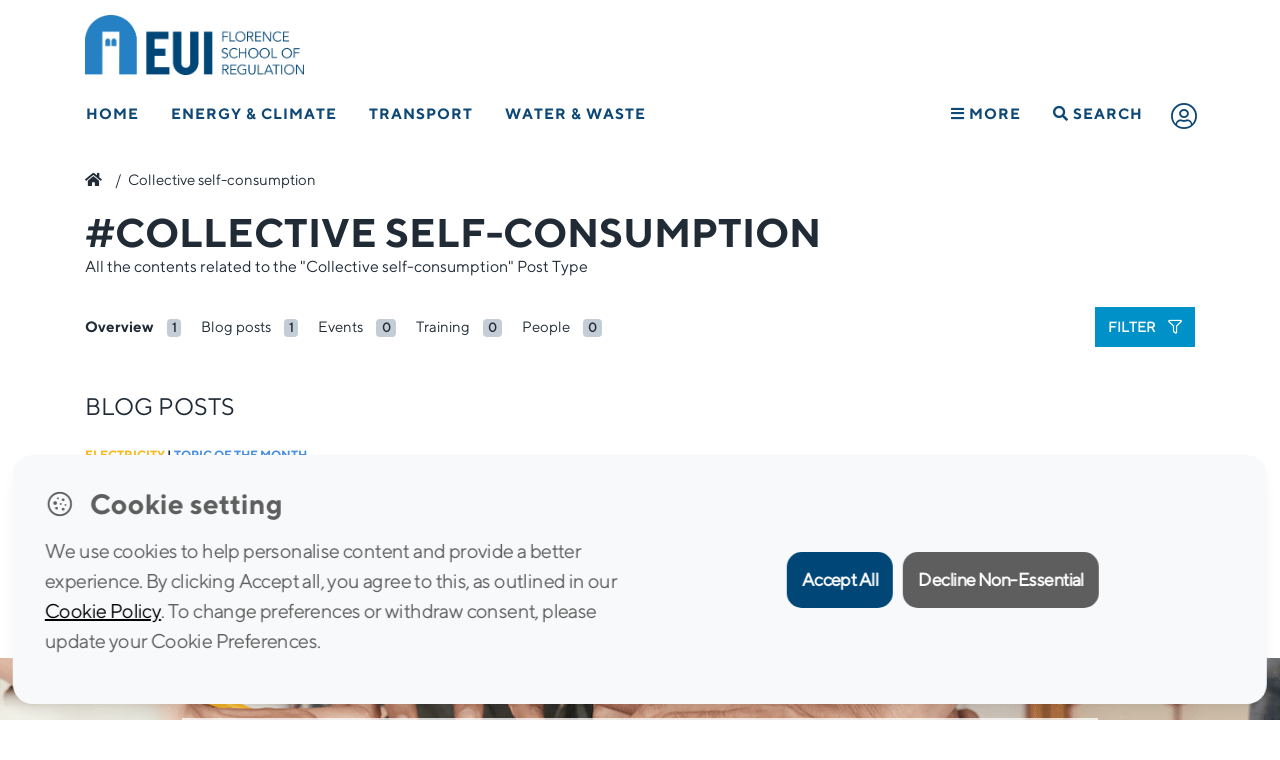

--- FILE ---
content_type: text/html; charset=UTF-8
request_url: https://fsr.eui.eu/tag/collective-self-consumption/
body_size: 19138
content:
<!doctype html>
<html lang="en-GB">
<head>
	<meta charset="UTF-8" />
	<meta name="viewport" content="width=device-width, initial-scale=1" />
	<link rel="profile" href="https://gmpg.org/xfn/11" />
	<meta http-equiv="X-UA-Compatible" content="IE=11">
	<meta name="google-site-verification" content="9KbpL4euVrffAeclF0vBPQQMmOy12QSpEVF3DW6PY5E" />
	
	<link rel="apple-touch-icon" sizes="57x57" href="https://fsr.eui.eu/wp-content/themes/fsr/assets/img/fav/apple-icon-57x57.png">
	<link rel="apple-touch-icon" sizes="60x60" href="https://fsr.eui.eu/wp-content/themes/fsr/assets/img/fav/apple-icon-60x60.png">
	<link rel="apple-touch-icon" sizes="72x72" href="https://fsr.eui.eu/wp-content/themes/fsr/assets/img/fav/apple-icon-72x72.png">
	<link rel="apple-touch-icon" sizes="76x76" href="https://fsr.eui.eu/wp-content/themes/fsr/assets/img/fav/apple-icon-76x76.png">
	<link rel="apple-touch-icon" sizes="114x114" href="https://fsr.eui.eu/wp-content/themes/fsr/assets/img/fav/apple-icon-114x114.png">
	<link rel="apple-touch-icon" sizes="120x120" href="https://fsr.eui.eu/wp-content/themes/fsr/assets/img/fav/apple-icon-120x120.png">
	<link rel="apple-touch-icon" sizes="144x144" href="https://fsr.eui.eu/wp-content/themes/fsr/assets/img/fav/apple-icon-144x144.png">
	<link rel="apple-touch-icon" sizes="152x152" href="https://fsr.eui.eu/wp-content/themes/fsr/assets/img/fav/apple-icon-152x152.png">
	<link rel="apple-touch-icon" sizes="180x180" href="https://fsr.eui.eu/wp-content/themes/fsr/assets/img/fav/apple-icon-180x180.png">
	<link rel="icon" type="image/png" sizes="192x192"  href="https://fsr.eui.eu/wp-content/themes/fsr/assets/img/fav/android-icon-192x192.png">
	<link rel="icon" type="image/png" sizes="32x32" href="https://fsr.eui.eu/wp-content/themes/fsr/assets/img/fav/favicon-32x32.png">
	<link rel="icon" type="image/png" sizes="96x96" href="https://fsr.eui.eu/wp-content/themes/fsr/assets/img/fav/favicon-96x96.png">
	<link rel="icon" type="image/png" sizes="16x16" href="https://fsr.eui.eu/wp-content/themes/fsr/assets/img/fav/favicon-16x16.png">
	<!-- <link rel="manifest" href="/manifest.json"> -->
	<meta name="msapplication-TileColor" content="#ffffff">
	<meta name="msapplication-TileImage" content="https://fsr.eui.eu/wp-content/themes/fsr/assets/img/fav/ms-icon-144x144.png">
	<meta name="theme-color" content="#ffffff">

	<meta name='robots' content='index, follow, max-image-preview:large, max-snippet:-1, max-video-preview:-1' />

	<!-- This site is optimized with the Yoast SEO plugin v24.1 - https://yoast.com/wordpress/plugins/seo/ -->
	<title>Collective self-consumption Archives - Florence School of Regulation</title>
	<link rel="canonical" href="https://fsr.eui.eu/tag/collective-self-consumption/" />
	<meta property="og:locale" content="en_GB" />
	<meta property="og:type" content="article" />
	<meta property="og:title" content="Collective self-consumption Archives - Florence School of Regulation" />
	<meta property="og:url" content="https://fsr.eui.eu/tag/collective-self-consumption/" />
	<meta property="og:site_name" content="Florence School of Regulation" />
	<meta property="og:image" content="https://fsr.eui.eu/wp-content/uploads/2022/02/logo-FSR-main.png" />
	<meta property="og:image:width" content="2048" />
	<meta property="og:image:height" content="560" />
	<meta property="og:image:type" content="image/png" />
	<meta name="twitter:card" content="summary_large_image" />
	<script type="application/ld+json" class="yoast-schema-graph">{"@context":"https://schema.org","@graph":[{"@type":"CollectionPage","@id":"https://fsr.eui.eu/tag/collective-self-consumption/","url":"https://fsr.eui.eu/tag/collective-self-consumption/","name":"Collective self-consumption Archives - Florence School of Regulation","isPartOf":{"@id":"https://fsr.eui.eu/#website"},"primaryImageOfPage":{"@id":"https://fsr.eui.eu/tag/collective-self-consumption/#primaryimage"},"image":{"@id":"https://fsr.eui.eu/tag/collective-self-consumption/#primaryimage"},"thumbnailUrl":"https://fsr.eui.eu/wp-content/uploads/2020/03/Schermata-2020-03-26-alle-10.59.57.png","breadcrumb":{"@id":"https://fsr.eui.eu/tag/collective-self-consumption/#breadcrumb"},"inLanguage":"en-GB"},{"@type":"ImageObject","inLanguage":"en-GB","@id":"https://fsr.eui.eu/tag/collective-self-consumption/#primaryimage","url":"https://fsr.eui.eu/wp-content/uploads/2020/03/Schermata-2020-03-26-alle-10.59.57.png","contentUrl":"https://fsr.eui.eu/wp-content/uploads/2020/03/Schermata-2020-03-26-alle-10.59.57.png","width":2270,"height":966,"caption":"collective self consumption"},{"@type":"BreadcrumbList","@id":"https://fsr.eui.eu/tag/collective-self-consumption/#breadcrumb","itemListElement":[{"@type":"ListItem","position":1,"name":"","item":"https://fsr.eui.eu/"},{"@type":"ListItem","position":2,"name":"Collective self-consumption"}]},{"@type":"WebSite","@id":"https://fsr.eui.eu/#website","url":"https://fsr.eui.eu/","name":"Florence School of Regulation","description":"","publisher":{"@id":"https://fsr.eui.eu/#organization"},"potentialAction":[{"@type":"SearchAction","target":{"@type":"EntryPoint","urlTemplate":"https://fsr.eui.eu/?s={search_term_string}"},"query-input":{"@type":"PropertyValueSpecification","valueRequired":true,"valueName":"search_term_string"}}],"inLanguage":"en-GB"},{"@type":"Organization","@id":"https://fsr.eui.eu/#organization","name":"Florence School of Regulation","url":"https://fsr.eui.eu/","logo":{"@type":"ImageObject","inLanguage":"en-GB","@id":"https://fsr.eui.eu/#/schema/logo/image/","url":"https://fsr.eui.eu/wp-content/uploads/2022/02/logo-FSR-main.png","contentUrl":"https://fsr.eui.eu/wp-content/uploads/2022/02/logo-FSR-main.png","width":2048,"height":560,"caption":"Florence School of Regulation"},"image":{"@id":"https://fsr.eui.eu/#/schema/logo/image/"},"sameAs":["https://www.linkedin.com/company/florence-school-of-regulation-energy","https://www.youtube.com/user/FSRegulation"]}]}</script>
	<!-- / Yoast SEO plugin. -->


<link rel='dns-prefetch' href='//cdn.datatables.net' />
<link rel="alternate" type="application/rss+xml" title="Florence School of Regulation &raquo; Feed" href="https://fsr.eui.eu/feed/" />
<link rel="alternate" type="text/calendar" title="Florence School of Regulation &raquo; iCal Feed" href="https://fsr.eui.eu/events/?ical=1" />
<link rel="stylesheet" href="https://fsr.eui.eu/wp-content/plugins/events-calendar-pro/src/resources/css/tribe-events-pro-mini-calendar-block.min.css?ver=5.14.5">
<style id='classic-theme-styles-inline-css' type='text/css'>
/*! This file is auto-generated */
.wp-block-button__link{color:#fff;background-color:#32373c;border-radius:9999px;box-shadow:none;text-decoration:none;padding:calc(.667em + 2px) calc(1.333em + 2px);font-size:1.125em}.wp-block-file__button{background:#32373c;color:#fff;text-decoration:none}
</style>
<style id='global-styles-inline-css' type='text/css'>
:root{--wp--preset--aspect-ratio--square: 1;--wp--preset--aspect-ratio--4-3: 4/3;--wp--preset--aspect-ratio--3-4: 3/4;--wp--preset--aspect-ratio--3-2: 3/2;--wp--preset--aspect-ratio--2-3: 2/3;--wp--preset--aspect-ratio--16-9: 16/9;--wp--preset--aspect-ratio--9-16: 9/16;--wp--preset--color--black: #000000;--wp--preset--color--cyan-bluish-gray: #abb8c3;--wp--preset--color--white: #FFF;--wp--preset--color--pale-pink: #f78da7;--wp--preset--color--vivid-red: #cf2e2e;--wp--preset--color--luminous-vivid-orange: #ff6900;--wp--preset--color--luminous-vivid-amber: #fcb900;--wp--preset--color--light-green-cyan: #7bdcb5;--wp--preset--color--vivid-green-cyan: #00d084;--wp--preset--color--pale-cyan-blue: #8ed1fc;--wp--preset--color--vivid-cyan-blue: #0693e3;--wp--preset--color--vivid-purple: #9b51e0;--wp--preset--color--primary: #0073a8;--wp--preset--color--secondary: #005075;--wp--preset--color--dark-gray: #111;--wp--preset--color--light-gray: #767676;--wp--preset--gradient--vivid-cyan-blue-to-vivid-purple: linear-gradient(135deg,rgba(6,147,227,1) 0%,rgb(155,81,224) 100%);--wp--preset--gradient--light-green-cyan-to-vivid-green-cyan: linear-gradient(135deg,rgb(122,220,180) 0%,rgb(0,208,130) 100%);--wp--preset--gradient--luminous-vivid-amber-to-luminous-vivid-orange: linear-gradient(135deg,rgba(252,185,0,1) 0%,rgba(255,105,0,1) 100%);--wp--preset--gradient--luminous-vivid-orange-to-vivid-red: linear-gradient(135deg,rgba(255,105,0,1) 0%,rgb(207,46,46) 100%);--wp--preset--gradient--very-light-gray-to-cyan-bluish-gray: linear-gradient(135deg,rgb(238,238,238) 0%,rgb(169,184,195) 100%);--wp--preset--gradient--cool-to-warm-spectrum: linear-gradient(135deg,rgb(74,234,220) 0%,rgb(151,120,209) 20%,rgb(207,42,186) 40%,rgb(238,44,130) 60%,rgb(251,105,98) 80%,rgb(254,248,76) 100%);--wp--preset--gradient--blush-light-purple: linear-gradient(135deg,rgb(255,206,236) 0%,rgb(152,150,240) 100%);--wp--preset--gradient--blush-bordeaux: linear-gradient(135deg,rgb(254,205,165) 0%,rgb(254,45,45) 50%,rgb(107,0,62) 100%);--wp--preset--gradient--luminous-dusk: linear-gradient(135deg,rgb(255,203,112) 0%,rgb(199,81,192) 50%,rgb(65,88,208) 100%);--wp--preset--gradient--pale-ocean: linear-gradient(135deg,rgb(255,245,203) 0%,rgb(182,227,212) 50%,rgb(51,167,181) 100%);--wp--preset--gradient--electric-grass: linear-gradient(135deg,rgb(202,248,128) 0%,rgb(113,206,126) 100%);--wp--preset--gradient--midnight: linear-gradient(135deg,rgb(2,3,129) 0%,rgb(40,116,252) 100%);--wp--preset--font-size--small: 19.5px;--wp--preset--font-size--medium: 20px;--wp--preset--font-size--large: 36.5px;--wp--preset--font-size--x-large: 42px;--wp--preset--font-size--normal: 22px;--wp--preset--font-size--huge: 49.5px;--wp--preset--spacing--20: 0.44rem;--wp--preset--spacing--30: 0.67rem;--wp--preset--spacing--40: 1rem;--wp--preset--spacing--50: 1.5rem;--wp--preset--spacing--60: 2.25rem;--wp--preset--spacing--70: 3.38rem;--wp--preset--spacing--80: 5.06rem;--wp--preset--shadow--natural: 6px 6px 9px rgba(0, 0, 0, 0.2);--wp--preset--shadow--deep: 12px 12px 50px rgba(0, 0, 0, 0.4);--wp--preset--shadow--sharp: 6px 6px 0px rgba(0, 0, 0, 0.2);--wp--preset--shadow--outlined: 6px 6px 0px -3px rgba(255, 255, 255, 1), 6px 6px rgba(0, 0, 0, 1);--wp--preset--shadow--crisp: 6px 6px 0px rgba(0, 0, 0, 1);}:where(.is-layout-flex){gap: 0.5em;}:where(.is-layout-grid){gap: 0.5em;}body .is-layout-flex{display: flex;}.is-layout-flex{flex-wrap: wrap;align-items: center;}.is-layout-flex > :is(*, div){margin: 0;}body .is-layout-grid{display: grid;}.is-layout-grid > :is(*, div){margin: 0;}:where(.wp-block-columns.is-layout-flex){gap: 2em;}:where(.wp-block-columns.is-layout-grid){gap: 2em;}:where(.wp-block-post-template.is-layout-flex){gap: 1.25em;}:where(.wp-block-post-template.is-layout-grid){gap: 1.25em;}.has-black-color{color: var(--wp--preset--color--black) !important;}.has-cyan-bluish-gray-color{color: var(--wp--preset--color--cyan-bluish-gray) !important;}.has-white-color{color: var(--wp--preset--color--white) !important;}.has-pale-pink-color{color: var(--wp--preset--color--pale-pink) !important;}.has-vivid-red-color{color: var(--wp--preset--color--vivid-red) !important;}.has-luminous-vivid-orange-color{color: var(--wp--preset--color--luminous-vivid-orange) !important;}.has-luminous-vivid-amber-color{color: var(--wp--preset--color--luminous-vivid-amber) !important;}.has-light-green-cyan-color{color: var(--wp--preset--color--light-green-cyan) !important;}.has-vivid-green-cyan-color{color: var(--wp--preset--color--vivid-green-cyan) !important;}.has-pale-cyan-blue-color{color: var(--wp--preset--color--pale-cyan-blue) !important;}.has-vivid-cyan-blue-color{color: var(--wp--preset--color--vivid-cyan-blue) !important;}.has-vivid-purple-color{color: var(--wp--preset--color--vivid-purple) !important;}.has-black-background-color{background-color: var(--wp--preset--color--black) !important;}.has-cyan-bluish-gray-background-color{background-color: var(--wp--preset--color--cyan-bluish-gray) !important;}.has-white-background-color{background-color: var(--wp--preset--color--white) !important;}.has-pale-pink-background-color{background-color: var(--wp--preset--color--pale-pink) !important;}.has-vivid-red-background-color{background-color: var(--wp--preset--color--vivid-red) !important;}.has-luminous-vivid-orange-background-color{background-color: var(--wp--preset--color--luminous-vivid-orange) !important;}.has-luminous-vivid-amber-background-color{background-color: var(--wp--preset--color--luminous-vivid-amber) !important;}.has-light-green-cyan-background-color{background-color: var(--wp--preset--color--light-green-cyan) !important;}.has-vivid-green-cyan-background-color{background-color: var(--wp--preset--color--vivid-green-cyan) !important;}.has-pale-cyan-blue-background-color{background-color: var(--wp--preset--color--pale-cyan-blue) !important;}.has-vivid-cyan-blue-background-color{background-color: var(--wp--preset--color--vivid-cyan-blue) !important;}.has-vivid-purple-background-color{background-color: var(--wp--preset--color--vivid-purple) !important;}.has-black-border-color{border-color: var(--wp--preset--color--black) !important;}.has-cyan-bluish-gray-border-color{border-color: var(--wp--preset--color--cyan-bluish-gray) !important;}.has-white-border-color{border-color: var(--wp--preset--color--white) !important;}.has-pale-pink-border-color{border-color: var(--wp--preset--color--pale-pink) !important;}.has-vivid-red-border-color{border-color: var(--wp--preset--color--vivid-red) !important;}.has-luminous-vivid-orange-border-color{border-color: var(--wp--preset--color--luminous-vivid-orange) !important;}.has-luminous-vivid-amber-border-color{border-color: var(--wp--preset--color--luminous-vivid-amber) !important;}.has-light-green-cyan-border-color{border-color: var(--wp--preset--color--light-green-cyan) !important;}.has-vivid-green-cyan-border-color{border-color: var(--wp--preset--color--vivid-green-cyan) !important;}.has-pale-cyan-blue-border-color{border-color: var(--wp--preset--color--pale-cyan-blue) !important;}.has-vivid-cyan-blue-border-color{border-color: var(--wp--preset--color--vivid-cyan-blue) !important;}.has-vivid-purple-border-color{border-color: var(--wp--preset--color--vivid-purple) !important;}.has-vivid-cyan-blue-to-vivid-purple-gradient-background{background: var(--wp--preset--gradient--vivid-cyan-blue-to-vivid-purple) !important;}.has-light-green-cyan-to-vivid-green-cyan-gradient-background{background: var(--wp--preset--gradient--light-green-cyan-to-vivid-green-cyan) !important;}.has-luminous-vivid-amber-to-luminous-vivid-orange-gradient-background{background: var(--wp--preset--gradient--luminous-vivid-amber-to-luminous-vivid-orange) !important;}.has-luminous-vivid-orange-to-vivid-red-gradient-background{background: var(--wp--preset--gradient--luminous-vivid-orange-to-vivid-red) !important;}.has-very-light-gray-to-cyan-bluish-gray-gradient-background{background: var(--wp--preset--gradient--very-light-gray-to-cyan-bluish-gray) !important;}.has-cool-to-warm-spectrum-gradient-background{background: var(--wp--preset--gradient--cool-to-warm-spectrum) !important;}.has-blush-light-purple-gradient-background{background: var(--wp--preset--gradient--blush-light-purple) !important;}.has-blush-bordeaux-gradient-background{background: var(--wp--preset--gradient--blush-bordeaux) !important;}.has-luminous-dusk-gradient-background{background: var(--wp--preset--gradient--luminous-dusk) !important;}.has-pale-ocean-gradient-background{background: var(--wp--preset--gradient--pale-ocean) !important;}.has-electric-grass-gradient-background{background: var(--wp--preset--gradient--electric-grass) !important;}.has-midnight-gradient-background{background: var(--wp--preset--gradient--midnight) !important;}.has-small-font-size{font-size: var(--wp--preset--font-size--small) !important;}.has-medium-font-size{font-size: var(--wp--preset--font-size--medium) !important;}.has-large-font-size{font-size: var(--wp--preset--font-size--large) !important;}.has-x-large-font-size{font-size: var(--wp--preset--font-size--x-large) !important;}
:where(.wp-block-columns.is-layout-flex){gap: 2em;}:where(.wp-block-columns.is-layout-grid){gap: 2em;}
:root :where(.wp-block-pullquote){font-size: 1.5em;line-height: 1.6;}
:where(.wp-block-post-template.is-layout-flex){gap: 1.25em;}:where(.wp-block-post-template.is-layout-grid){gap: 1.25em;}
</style>
<link rel="stylesheet" href="https://fsr.eui.eu/wp-content/plugins/rscas-cookie-manager/css/cookie-manager.css?ver=9d9774819bc11d323481f9f6b403d991">
<!--[if lt IE 9]>
<link rel="stylesheet" href="https://fsr.eui.eu/wp-content/themes/fsr/assets/js/ie/html5shiv.js?ver=9d9774819bc11d323481f9f6b403d991">
<![endif]-->
<!--[if lt IE 9]>
<link rel="stylesheet" href="https://fsr.eui.eu/wp-content/themes/fsr/assets/js/ie/respond.min.js?ver=9d9774819bc11d323481f9f6b403d991">
<![endif]-->
<link rel="stylesheet" href="https://cdn.datatables.net/1.10.19/css/dataTables.bootstrap4.min.css?ver=9d9774819bc11d323481f9f6b403d991">
<link rel="stylesheet" href="https://fsr.eui.eu/wp-content/themes/fsr/bootstrap.min.css?ver=1.0">
<link rel="stylesheet" href="https://fsr.eui.eu/wp-content/themes/fsr/style.css?ver=9d9774819bc11d323481f9f6b403d991">
<script type="text/javascript" src="https://fsr.eui.eu/wp-includes/js/jquery/jquery.min.js?ver=3.7.1" id="jquery-core-js"></script>
<script type="text/javascript" src="https://fsr.eui.eu/wp-includes/js/jquery/jquery-migrate.min.js?ver=3.4.1" id="jquery-migrate-js"></script>
<script type="text/javascript" src="https://fsr.eui.eu/wp-content/themes/fsr/inc/Integrations/Amcharts/js/index.js" id="amcharts-core-js"></script>
<script type="text/javascript" src="https://fsr.eui.eu/wp-content/themes/fsr/inc/Integrations/Amcharts/js/xy.js" id="amcharts-charts-js"></script>
<script type="text/javascript" src="https://fsr.eui.eu/wp-content/themes/fsr/inc/Integrations/Amcharts/js/Animated.js" id="amcharts-themes-js"></script>
<script type="text/javascript" src="https://fsr.eui.eu/wp-content/themes/fsr/inc/Integrations/Amcharts/js/papaparse.js" id="papaparse-js-js"></script>
<meta name="tec-api-version" content="v1"><meta name="tec-api-origin" content="https://fsr.eui.eu"><link rel="alternate" href="https://fsr.eui.eu/wp-json/tribe/events/v1/events/?tags=collective-self-consumption" />		<style type="text/css" id="wp-custom-css">
			html {
    scroll-behavior: smooth; 
}
.scroll-offset {
    scroll-margin-top: 80px;
}		</style>
				
	<!-- <script src="https://kit.fontawesome.com/ccef4f098f.js" crossorigin="anonymous"></script> -->
	<link rel="preload" href="https://fsr.eui.eu/wp-content/themes/fsr/assets/css/all.min.css" as="style">
	<link href="https://fsr.eui.eu/wp-content/themes/fsr/assets/css/all.min.css" rel="stylesheet" type="text/css">
			<!-- <link href="https://unpkg.com/aos@2.3.1/dist/aos.css" rel="stylesheet"> -->
	
</head>
<body class="archive tag tag-collective-self-consumption tag-640 wp-embed-responsive tribe-no-js modula-best-grid-gallery">
<header class="menuBlack">
	<div class="Header--wrapper menuBlack">
				<div class="container">
    <div class="Logos--wrapper">
       
    <a href="/" title="EUI Website" class="Logo--eui" target="_blank" rel="noopener noreferrer">
            <img 
                src="https://fsr.eui.eu/wp-content/themes/fsr/assets/img/raw/logo-FSR-main.png" 
                width="274" 
                height="75" 
                alt="Logo FSR" 
            />
        </a>

    </div>
</div>
		<!-- NAV BAR -->
<div class="primary-menu__wrapper">
        <div class="primary-menu">
            <nav class="nav" role="navigation">
                <ul>
                <li class=" item__21820"><a href="https://fsr.eui.eu/" title="Home">Home</a></li><li class="has-mega-menu item__2"><a href="https://fsr.eui.eu/energy/" title="Energy &amp; Climate">Energy &amp; Climate</a><div class="mega-menu__wrapper js-mega-menu">
                                    <div class="mega-menu">

                                        <div class="mega-menu__subnav">
                                            <nav>

                                                <div class="subnav"><div class='column col1'><ul><li  class="nav-title col1 item__21844"><a href="#" title="AREAS">AREAS</a></li><ul class="sub-sub-nav"><li class=" item__2"><a href="https://fsr.eui.eu/energy/" title="Energy &amp; Climate">Energy &amp; Climate</a></li><li class="ml-3 item__5"><a href="https://fsr.eui.eu/energy/electricity/" title="Electricity">Electricity</a></li><li class="ml-3 item__9"><a href="https://fsr.eui.eu/energy/climate/" title="Climate">Climate</a></li><li class="ml-3 item__8"><a href="https://fsr.eui.eu/energy/energy-union-law/" title="Energy Union Law">Energy Union Law</a></li><li class="ml-3 item__7"><a href="https://fsr.eui.eu/energy/gas/" title="Molecules &amp; Materials">Molecules &amp; Materials</a></li></ul><li  class="nav-title col1 mt-3 item__22460"><a href="/people" title="THE TEAM">THE TEAM</a></li><ul class="sub-sub-nav"></ul><li  class="nav-title col1 mt-3 item__26414"><a href="/knowledge-platform/?area=2" title="KNOWLEDGE">KNOWLEDGE</a></li><ul class="sub-sub-nav"></ul></ul></div><div class='column col2'><ul><li  class="nav-title col2 item__22448"><a href="/publications" title="RESEARCH">RESEARCH</a></li><ul class="sub-sub-nav"><li class=" item__24158"><a href="/publications/" title="Publications">Publications</a></li><li class=" item__22210"><a href="https://fsr.eui.eu/research-projects/" title="Research Projects">Research Projects</a></li><li class=" item__39897"><a href="https://fsr.eui.eu/life-coase-project/" title="LIFE COASE Project">LIFE COASE Project</a></li></ul><li  class="nav-title col2 mt-3 item__22451"><a href="/training/" title="TRAINING">TRAINING</a></li><ul class="sub-sub-nav"><li class=" item__321"><a href="https://fsr.eui.eu/training/residential/" title="Residential courses">Residential courses</a></li><li class=" item__320"><a href="https://fsr.eui.eu/training/online/" title="Online courses">Online courses</a></li><li class=" item__322"><a href="https://fsr.eui.eu/training/tailor-made/" title="Tailor-made courses">Tailor-made courses</a></li></ul><li  class="nav-title col2 mt-3 item__22455"><a href="/events" title="EVENTS">EVENTS</a></li><ul class="sub-sub-nav"></ul></ul></div><div class='column col3'><ul><li  class="nav-title col3 item__22459"><a href="https://fsr.eui.eu/donors/energy-network/" title="DONORS & PARTNERS">DONORS & PARTNERS</a></li><ul class="sub-sub-nav"></ul><li  class="nav-title col3 mt-3 item__23290"><a href="#" title="INITIATIVES">INITIATIVES</a></li><ul class="sub-sub-nav"><li class=" item__44889"><a href="https://www.lightsonwomen.eu/" title="Lights on Women">Lights on Women</a></li><li class=" item__34635"><a href="https://fsr.eui.eu/fsr-annual-scholarships/" title="FSR Annual Scholarships">FSR Annual Scholarships</a></li><li class=" item__47"><a href="https://fsr.eui.eu/fsrglobal/" title="FSR Global">FSR Global</a></li></ul></ul></div>
                                                </div>
                                            </nav>
                                        </div>
                                    </div><div class="mega-menu__bottomlink">
                                            <a href="https://fsr.eui.eu/energy/" class="float-right">Energy &amp; Climate<i class="fas fa-chevron-right"></i></a>
                                        </div></div></li><li class="has-mega-menu item__19"><a href="https://fsr.eui.eu/transport/" title="Transport">Transport</a><div class="mega-menu__wrapper js-mega-menu">
                                    <div class="mega-menu">

                                        <div class="mega-menu__subnav">
                                            <nav>

                                                <div class="subnav"><div class='column col1'><ul><li  class="nav-title col1 item__22485"><a href="#" title="MODES">MODES</a></li><ul class="sub-sub-nav"><li class=" item__164"><a href="https://fsr.eui.eu/transport/air/" title="Air">Air</a></li><li class=" item__173"><a href="https://fsr.eui.eu/transport/intermodal/" title="Cities and Multimodality">Cities and Multimodality</a></li><li class=" item__171"><a href="https://fsr.eui.eu/transport/maritime/" title="Maritime">Maritime</a></li><li class=" item__181"><a href="https://fsr.eui.eu/transport/network-industries/" title="Network Industries">Network Industries</a></li><li class=" item__163"><a href="https://fsr.eui.eu/transport/rail/" title="Rail">Rail</a></li><li class=" item__167"><a href="https://fsr.eui.eu/transport/road/" title="Road">Road</a></li></ul><li  class="nav-title col1 mt-3 item__22496"><a href="/people" title="THE TEAM">THE TEAM</a></li><ul class="sub-sub-nav"></ul></ul></div><div class='column col2'><ul><li  class="nav-title col2 item__22497"><a href="#" title="RESEARCH">RESEARCH</a></li><ul class="sub-sub-nav"><li class=" item__22498"><a href="/publications/?area=Transport&type=Book" title="Books">Books</a></li><li class=" item__22499"><a href="/publications/?area=Transport&type=Other" title="Policy Briefs">Policy Briefs</a></li><li class=" item__22500"><a href="/publications/?area=Transport&type=Technical%20Report" title="Research Reports">Research Reports</a></li><li class=" item__22503"><a href="/publications/?area=Transport&type=Article" title="Journal Articles">Journal Articles</a></li></ul><li  class="nav-title col2 mt-3 item__22959"><a href="https://fsr.eui.eu/digex-project/" title="DIGEX Project">DIGEX Project</a></li><ul class="sub-sub-nav"></ul><li  class="nav-title col2 mt-3 item__22504"><a href="/knowledge-platform/?area=19" title="KNOWLEDGE">KNOWLEDGE</a></li><ul class="sub-sub-nav"></ul></ul></div><div class='column col3'><ul><li  class="nav-title col3 mt-3 item__39464"><a href="https://fsr.eui.eu/training/" title="TRAINING">TRAINING</a></li><ul class="sub-sub-nav"><li class=" item__42869"><a href="https://fsr.eui.eu/course/florence-academy-on-smart-transport-regulation/" title="Florence Academy on Smart Transport Regulation">Florence Academy on Smart Transport Regulation</a></li><li class=" item__39062"><a href="https://fsr.eui.eu/course/summer-school-on-transport-regulation/" title="Summer School on Transport Regulation">Summer School on Transport Regulation</a></li></ul><li  class="nav-title col3 item__22505"><a href="/events" title="EVENTS">EVENTS</a></li><ul class="sub-sub-nav"><li class=" item__22174"><a href="https://fsr.eui.eu/transport-academic-events/" title="Academic Events">Academic Events</a></li><li class=" item__22179"><a href="https://fsr.eui.eu/transport-forums/" title="Forums">Forums</a></li><li class=" item__22176"><a href="https://fsr.eui.eu/transport-executive-seminars/" title="Executive Seminars">Executive Seminars</a></li></ul><li  class="nav-title col3 mt-3 item__22399"><a href="https://fsr.eui.eu/donors/transport/" title="DONORS & PARTNERS">DONORS & PARTNERS</a></li><ul class="sub-sub-nav"></ul></ul></div>
                                                </div>
                                            </nav>
                                        </div>
                                    </div><div class="mega-menu__bottomlink">
                                            <a href="https://fsr.eui.eu/transport/" class="float-right">Transport<i class="fas fa-chevron-right"></i></a>
                                        </div></div></li><li class="has-mega-menu item__26"><a href="https://fsr.eui.eu/water/" title="Water &amp; Waste">Water &amp; Waste</a><div class="mega-menu__wrapper js-mega-menu">
                                    <div class="mega-menu">

                                        <div class="mega-menu__subnav">
                                            <nav>

                                                <div class="subnav"><div class='column col1'><ul><li  class="nav-title col1 item__22521"><a href="/people" title="THE TEAM">THE TEAM</a></li><ul class="sub-sub-nav"></ul><li  class="nav-title col1 mt-3 item__22516"><a href="https://fsr.eui.eu/donors/water/" title="DONORS & PARTNERS">DONORS & PARTNERS</a></li><ul class="sub-sub-nav"></ul></ul></div><div class='column col2'><ul><li  class="nav-title col2 item__22515"><a href="/events" title="EVENTS">EVENTS</a></li><ul class="sub-sub-nav"></ul><li  class="nav-title col2 mt-3 item__22514"><a href="/knowledge-platform/?area=26" title="KNOWLEDGE">KNOWLEDGE</a></li><ul class="sub-sub-nav"></ul></ul></div><div class='column col3'><ul><li  class="nav-title col3 item__22510"><a href="/publications/?area=Water" title="RESEARCH">RESEARCH</a></li><ul class="sub-sub-nav"></ul></ul></div>
                                                </div>
                                            </nav>
                                        </div>
                                    </div><div class="mega-menu__bottomlink">
                                            <a href="https://fsr.eui.eu/water/" class="float-right">Water &amp; Waste<i class="fas fa-chevron-right"></i></a>
                                        </div></div></li><li class="has-mega-menu fl-on-mobile go-right nav-hamburger item__22484"><a href="#" title="More"><i class="fas fa-bars"></i> More</a><div class="mega-menu__wrapper js-mega-menu">
                                    <div class="mega-menu">

                                        <div class="mega-menu__subnav">
                                            <nav>

                                                <div class="subnav"><div class='column col1'><ul><li  class="nav-title col1 item__22300"><a href="https://fsr.eui.eu/about/" title="ABOUT FSR">ABOUT FSR</a></li><ul class="sub-sub-nav"></ul><li  class="nav-title col1 mt-3 item__22526"><a href="/people" title="THE TEAM">THE TEAM</a></li><ul class="sub-sub-nav"></ul><li  class="nav-title col1 mt-3 item__21822"><a href="https://fsr.eui.eu/knowledge-platform/" title="KNOWLEDGE">KNOWLEDGE</a></li><ul class="sub-sub-nav"></ul></ul></div><div class='column col2'><ul><li  class="nav-title col2 item__21936"><a href="https://fsr.eui.eu/publications/" title="RESEARCH">RESEARCH</a></li><ul class="sub-sub-nav"></ul><li  class="nav-title col2 mt-3 item__22527"><a href="/training" title="TRAINING">TRAINING</a></li><ul class="sub-sub-nav"></ul><li  class="nav-title col2 mt-3 item__22529"><a href="/events" title="EVENTS">EVENTS</a></li><ul class="sub-sub-nav"></ul></ul></div><div class='column col3'><ul><li  class="nav-title col3 item__22111"><a href="https://fsr.eui.eu/media/" title="MEDIA">MEDIA</a></li><ul class="sub-sub-nav"></ul><li  class="nav-title col3 mt-3 item__22114"><a href="https://fsr.eui.eu/contacts/" title="CONTACTS">CONTACTS</a></li><ul class="sub-sub-nav"></ul></ul></div>
                                                </div>
                                            </nav>
                                        </div>
                                    </div></div></li><li class="js-search nav-search item__21851"><a href="#" title="Search"><i class="fas fa-search"></i> Search</a><div class="search-bar__wrapper">
                                    <div class="search-bar">
                                        <div class="search-bar__form">
                                            <form method="get" id="searchform" action="https://fsr.eui.eu/">
                                                <i class="fal fa-search fa-2x mr-3"></i>
                                                <input type="text" name="s" class="sform" placeholder="What are you looking for?" />
                                            </form>
                                            <div class="closure js-close-search"><i class="fal fa-times fa-2x" style="color: #979797;"></i></div>
                                        </div> 
                                    </div>
                                </div></li>                 <li clasS="openLogin">
                                            <a href="#" title="User Login" data-toggle="modal" data-target="#modalLogin"><i class="fal fa-user-circle fa-2x"></i></a>
                                     </li>
                </ul>
                            </nav>
        </div><!-- /.primary-menu -->
    </div> <!-- /.primary-menu__wrapper -->    
	</div>
</header>

<div class="container">
		<p id="breadcrumbs"><span><span><a href="https://fsr.eui.eu/"><i class="fas fa-home"></i></a></span> /  <span class="breadcrumb_last" aria-current="page">Collective self-consumption</span></span></p></div>

<div class="Archive">
	
			<div class="container">
		<div class="Archive__header d-flex align-items-center">
					<div class="Archive__header--info">
				<div class="Archive__title"><h1 class="text-uppercase mb-0">#Collective self-consumption</h1></div>
				<div class="Archive__description">
					<p>
						All the contents related to the "Collective self-consumption" Post Type					</p>
				</div>
			</div>
		</div>	
	</div>
		
<div class="Results__overview">
    <div class="container">        
        <ul>
            <li><a href="https://fsr.eui.eu/tag/collective-self-consumption/" class="active">Overview</a> <span class="badge badge-secondary">1</span></li>
            <li><a href="https://fsr.eui.eu/tag/collective-self-consumption/?pt=post" class="">Blog posts</a> <span class="badge badge-secondary">1</span></li>
                        <li><a href="https://fsr.eui.eu/tag/collective-self-consumption/?pt=event" class="">Events</a> <span class="badge badge-secondary">0</span></li>
            <li><a href="https://fsr.eui.eu/tag/collective-self-consumption/?pt=course" class="">Training</a> <span class="badge badge-secondary">0</span></li>
            <li><a href="https://fsr.eui.eu/tag/collective-self-consumption/?pt=people" class="">People</a> <span class="badge badge-secondary">0</span></li>
            <li class="btnFilter"><button class="btn btn-info" onclick="__auth.openFilter(event);">Filter 
                        <i class="far fa-filter"></i>
                        </button></li>
        </ul>
    </div>
</div>


<div class="container"><div class="Tag_acftr"></div></div>
<div class="Results__btnFilter">
    <button class="btn btn-info" onclick="__auth.openFilter(event);">Filter 
                <i class="far fa-filter"></i>
            </button>
</div>
	<svg class="Loader" version="1.1" id="L9" xmlns="http://www.w3.org/2000/svg" xmlns:xlink="http://www.w3.org/1999/xlink" x="0px" y="0px"
  viewBox="0 0 100 100" enable-background="new 0 0 0 0" xml:space="preserve">
		<path fill="#f7b718" d="M73,50c0-12.7-10.3-23-23-23S27,37.3,27,50 M30.9,50c0-10.5,8.5-19.1,19.1-19.1S69.1,39.5,69.1,50">
		<animateTransform 
			attributeName="transform" 
			attributeType="XML" 
			type="rotate"
			dur="1s" 
			from="0 50 50"
			to="360 50 50" 
			repeatCount="indefinite" />
		</path>
	</svg>		<div class="Archive__posts">
		<div class="container">
		<div class="Publication myFsr">
    
        <div class="text-uppercase h4 mb-4">BLOG POSTS</div>
			<div class="row"><div class="col-lg-6 d-flex">
					<div class="Pubblication__item">
						<div class="Pubblication__item__category">
						<a href="https://fsr.eui.eu/energy/electricity/" title="All the news about Electricity" class="Color--energy"><span class="type Color--energy">Electricity</span></a> | <span class="type"><a href="https://fsr.eui.eu/typepost/topic-of-the-month/" title="">Topic of the Month</a></span>	</div>
						<div class="Pubblication__item__title d-flex justify-content-between">
							<a href="https://fsr.eui.eu/the-advent-of-collective-self-consumption-the-french-case/" title="The advent of collective self-consumption: the French case">The advent of collective self-consumption: the French case</a>
						</div>
						<div class="Pubblication__item__date d-flex justify-content-between mt-2">
						<div>
							<i class="fal fa-clock mr-2" aria-hidden="true"></i>Mar 26, 2020
						</div></div>
						</div></div></div><div class="d-flex justify-content-end mb-4 Color--water"><a href="https://fsr.eui.eu/tag/collective-self-consumption/?pt=post">All blog posts results <i class="fal fa-arrow-circle-right"></i></a></div>
</div>

		</div>
	</div>
	</div>
</div> <!--Archive-->

<div class="JFilters rightSide">
    <div class="JFilters__scroller">
        <div class="JFilters__header d-flex justify-content-between align-items-center"">
            
                        <form method="get" id="searchform" action="https://fsr.eui.eu/'">
				<input type="text" name="s" placeholder="Search..." value=""/>
			</form>
                        
            <i class="fal fa-times fa-2x" onclick="__auth.closeFilter();"></i>
        </div>
        <div class="JFilters__body">
                                                    <div class="JFilters__item d-flex justify-content-between align-items-center with-accordion" onclick="__auth.openSubarea(this);">
                            <div class="JFilters__item--title text-uppercase">Areas 
                                    </div>
                <i class="fal fa-angle-down fa-2x"></i>
            </div>
            <div class="JFilters__item--hidden">
                <div class="JFilters__item--hidden-item d-flex">
                    <div class="round">
                        <input type="checkbox" id="checkbox22" name="areaInterest" value="2" />
                        <label for="checkbox22"></label>
                    </div> 
                    <div class="JFilters__item--title" data-type="ap" onclick="__auth.checkLabel(this);">
                        Energy & Climate
                    </div>
                </div>
                <div class="JFilters__item--hidden-item d-flex">
                    <div class="round">
                        <input type="checkbox" id="checkbox222" name="areaInterest" value="5" />
                        <label for="checkbox222"></label>
                    </div> 
                    <div class="JFilters__item--title" data-type="ap" onclick="__auth.checkLabel(this);">
                        Electricity
                    </div>
                </div>
                <div class="JFilters__item--hidden-item d-flex">
                    <div class="round">
                        <input type="checkbox" id="checkbox33" name="areaInterest" value="9" />
                        <label for="checkbox33"></label>
                    </div> 
                    <div class="JFilters__item--title" data-type="ap" onclick="__auth.checkLabel(this);">
                        Climate
                    </div>
                </div>
                <div class="JFilters__item--hidden-item d-flex">
                    <div class="round">
                        <input type="checkbox" id="checkbox44" name="areaInterest" value="8"  />
                        <label for="checkbox44"></label>
                    </div> 
                    <div class="JFilters__item--title" data-type="ap" onclick="__auth.checkLabel(this);">
                        Energy Union Law
                    </div>
                </div>
                <div class="JFilters__item--hidden-item d-flex">
                    <div class="round">
                        <input type="checkbox" id="checkbox55" name="areaInterest" value="7" />
                        <label for="checkbox55"></label>
                    </div> 
                    <div class="JFilters__item--title" data-type="ap" onclick="__auth.checkLabel(this);" >
                        Gas
                    </div>
                </div>
                <div class="JFilters__item--hidden-item d-flex">
                    <div class="round">
                        <input type="checkbox" id="checkbox77" name="areaInterest" value="47" />
                        <label for="checkbox77"></label>
                    </div> 
                    <div class="JFilters__item--title" data-type="ap" onclick="__auth.checkLabel(this);">
                     Global
                    </div>
                </div>
                <div class="JFilters__item--hidden-item d-flex">
                    <div class="round">
                        <input type="checkbox" id="checkbox88" name="areaInterest" value="11" />
                        <label for="checkbox88"></label>
                    </div> 
                    <div class="JFilters__item--title" data-type="ap" onclick="__auth.checkLabel(this);">
                    Communications & Media
                    </div>
                </div>
                <div class="JFilters__item--hidden-item d-flex">
                    <div class="round">
                        <input type="checkbox" id="checkbox99" name="areaInterest" value="19" />
                        <label for="checkbox99"></label>
                    </div> 
                    <div class="JFilters__item--title" data-type="ap" onclick="__auth.checkLabel(this);">
                     Transport
                    </div>
                </div>
                <div class="JFilters__item--hidden-item d-flex">
                    <div class="round">
                        <input type="checkbox" id="checkbox999" name="areaInterest" value="26" />
                        <label for="checkbox999"></label>
                    </div> 
                    <div class="JFilters__item--title" data-type="ap" onclick="__auth.checkLabel(this);">
                     Water
                    </div>
                </div>
            </div>

                                    <div class="JFilters__item d-flex justify-content-between align-items-center with-accordion" onclick="__auth.openSubarea(this);">
                            <div class="JFilters__item--title text-uppercase">Types of Blog Post
                                    </div>
                <i class="fal fa-angle-down fa-2x"></i>
            </div>
            <div class="JFilters__item--hidden">
                <div class="JFilters__item--hidden-item d-flex">
                    <div class="round">
                        <input type="checkbox" id="checkboxNews" name="typePost" value="156" />
                        <label for="checkboxNews"></label>
                    </div> 
                    <div class="JFilters__item--title" data-type="ptt" onclick="__auth.checkLabel(this);">
                        News
                    </div>
                </div>
                <div class="JFilters__item--hidden-item d-flex">
                    <div class="round">
                        <input type="checkbox" id="checkboxInterviews" name="typePost" value="155" />
                        <label for="checkboxInterviews"></label>
                    </div> 
                    <div class="JFilters__item--title" data-type="ptt" onclick="__auth.checkLabel(this);">
                    Interviews
                    </div>
                </div>
                <div class="JFilters__item--hidden-item d-flex">
                    <div class="round">
                        <input type="checkbox" id="checkboxTOM" name="typePost" value="151" />
                        <label for="checkboxTOM"></label>
                    </div> 
                    <div class="JFilters__item--title" data-type="ptt" onclick="__auth.checkLabel(this);">
                    Topic of the month
                    </div>
                </div>
                <div class="JFilters__item--hidden-item d-flex">
                    <div class="round">
                        <input type="checkbox" id="checkboxBites" name="typePost" value="661" />
                        <label for="checkboxBites"></label>
                    </div> 
                    <div class="JFilters__item--title" data-type="ptt" onclick="__auth.checkLabel(this);">
                    Research bites
                    </div>
                </div>
                <div class="JFilters__item--hidden-item d-flex">
                    <div class="round">
                        <input type="checkbox" id="checkboxCTB" name="typePost" value="663" />
                        <label for="checkboxCTB"></label>
                    </div> 
                    <div class="JFilters__item--title" data-type="ptt" onclick="__auth.checkLabel(this);">
                    Cover the basics
                    </div>
                </div>
                <div class="JFilters__item--hidden-item d-flex">
                    <div class="round">
                        <input type="checkbox" id="checkboxOpinion" name="typePost" value="282" />
                        <label for="checkboxOpinion"></label>
                    </div> 
                    <div class="JFilters__item--title" data-type="ptt" onclick="__auth.checkLabel(this);">
                    Opinion
                    </div>
                </div>
                <div class="JFilters__item--hidden-item d-flex">
                    <div class="round">
                        <input type="checkbox" id="checkboxLOF" name="typePost" value="194" />
                        <label for="checkboxLOF"></label>
                    </div> 
                    <div class="JFilters__item--title" data-type="ptt" onclick="__auth.checkLabel(this);">
                    Lights on Women
                    </div>
                </div>
                <div class="JFilters__item--hidden-item d-flex">
                    <div class="round">
                        <input type="checkbox" id="checkboxHigh" name="typePost" value="154" />
                        <label for="checkboxHigh"></label>
                    </div> 
                    <div class="JFilters__item--title" data-type="ptt" onclick="__auth.checkLabel(this);">
                    Highlights
                    </div>
                </div>
                <div class="JFilters__item--hidden-item d-flex">
                    <div class="round">
                        <input type="checkbox" id="checkboxAC" name="typePost" value="211" />
                        <label for="checkboxAC"></label>
                    </div> 
                    <div class="JFilters__item--title" data-type="ptt" onclick="__auth.checkLabel(this);">
                    Annual Conference
                    </div>
                </div>
            </div>

                                    <div class="JFilters__item d-flex justify-content-between align-items-center with-accordion" onclick="__auth.openSubarea(this);">
                
                <div class="JFilters__item--title text-uppercase">Types of Publication
                                    </div>
                <i class="fal fa-angle-down fa-2x"></i>
            </div>
            <div class="JFilters__item--hidden">
                <div class="JFilters__item--hidden-item d-flex">
                    <div class="round">
                        <input type="checkbox" id="checkboxArt" name="typePub" value="Article" />
                        <label for="checkboxArt"></label>
                    </div> 
                    <div class="JFilters__item--title" data-type="tp" onclick="__auth.checkLabel(this);">
                    Article
                    </div>
                </div>
                <div class="JFilters__item--hidden-item d-flex">
                    <div class="round">
                        <input type="checkbox" id="checkboxBook" name="typePub" value="Book" />
                        <label for="checkboxBook"></label>
                    </div> 
                    <div class="JFilters__item--title" data-type="tp" onclick="__auth.checkLabel(this);">
                    Book
                    </div>
                </div>
                <div class="JFilters__item--hidden-item d-flex">
                    <div class="round">
                        <input type="checkbox" id="checkboxCBook" name="typePub" value="Contribution to book" />
                        <label for="checkboxCBook"></label>
                    </div> 
                    <div class="JFilters__item--title" data-type="tp" onclick="__auth.checkLabel(this);">
                    Contribution to book
                    </div>
                </div>
                <div class="JFilters__item--hidden-item d-flex">
                    <div class="round">
                        <input type="checkbox" id="checkboxPB" name="typePub" value="Policy Brief" />
                        <label for="checkboxPB"></label>
                    </div> 
                    <div class="JFilters__item--title" data-type="tp" onclick="__auth.checkLabel(this);">
                    Policy Brief
                    </div>
                </div>
                <div class="JFilters__item--hidden-item d-flex">
                    <div class="round">
                        <input type="checkbox" id="checkboxTR" name="typePub" value="Technical Report" />
                        <label for="checkboxTR"></label>
                    </div> 
                    <div class="JFilters__item--title" data-type="tp" onclick="__auth.checkLabel(this);">
                    Technical Report
                    </div>
                </div>
                <div class="JFilters__item--hidden-item d-flex">
                    <div class="round">
                        <input type="checkbox" id="checkboxWP" name="typePub" value="Working Paper" />
                        <label for="checkboxWP"></label>
                    </div> 
                    <div class="JFilters__item--title" data-type="tp" onclick="__auth.checkLabel(this);">
                    Working Paper
                    </div>
                </div>
                <div class="JFilters__item--hidden-item d-flex">
                    <div class="round">
                        <input type="checkbox" id="checkboxOther" name="typePub" value="Other" />
                        <label for="checkboxOther"></label>
                    </div> 
                    <div class="JFilters__item--title" data-type="tp" onclick="__auth.checkLabel(this);">
                    Other
                    </div>
                </div>
            </div>

                                    <div class="JFilters__item d-flex justify-content-between align-items-center with-accordion" onclick="__auth.openSubarea(this);">
                            <div class="JFilters__item--title text-uppercase">Year
                                    </div>
                <i class="fal fa-angle-down fa-2x"></i>
            </div>
            <div class="JFilters__item--hidden">
                                     <div class="JFilters__item--hidden-item d-flex">
                        <div class="round">
                            <input type="checkbox" id="checkbox2026" name="year" value="2026" />
                            <label for="checkbox2026"></label>
                        </div> 
                        <div class="JFilters__item--title" data-type="yp" onclick="__auth.checkLabel(this);">
                        2026                        </div>
                    </div>
                                     <div class="JFilters__item--hidden-item d-flex">
                        <div class="round">
                            <input type="checkbox" id="checkbox2025" name="year" value="2025" />
                            <label for="checkbox2025"></label>
                        </div> 
                        <div class="JFilters__item--title" data-type="yp" onclick="__auth.checkLabel(this);">
                        2025                        </div>
                    </div>
                                     <div class="JFilters__item--hidden-item d-flex">
                        <div class="round">
                            <input type="checkbox" id="checkbox2024" name="year" value="2024" />
                            <label for="checkbox2024"></label>
                        </div> 
                        <div class="JFilters__item--title" data-type="yp" onclick="__auth.checkLabel(this);">
                        2024                        </div>
                    </div>
                                     <div class="JFilters__item--hidden-item d-flex">
                        <div class="round">
                            <input type="checkbox" id="checkbox2023" name="year" value="2023" />
                            <label for="checkbox2023"></label>
                        </div> 
                        <div class="JFilters__item--title" data-type="yp" onclick="__auth.checkLabel(this);">
                        2023                        </div>
                    </div>
                                     <div class="JFilters__item--hidden-item d-flex">
                        <div class="round">
                            <input type="checkbox" id="checkbox2022" name="year" value="2022" />
                            <label for="checkbox2022"></label>
                        </div> 
                        <div class="JFilters__item--title" data-type="yp" onclick="__auth.checkLabel(this);">
                        2022                        </div>
                    </div>
                                     <div class="JFilters__item--hidden-item d-flex">
                        <div class="round">
                            <input type="checkbox" id="checkbox2021" name="year" value="2021" />
                            <label for="checkbox2021"></label>
                        </div> 
                        <div class="JFilters__item--title" data-type="yp" onclick="__auth.checkLabel(this);">
                        2021                        </div>
                    </div>
                                     <div class="JFilters__item--hidden-item d-flex">
                        <div class="round">
                            <input type="checkbox" id="checkbox2020" name="year" value="2020" />
                            <label for="checkbox2020"></label>
                        </div> 
                        <div class="JFilters__item--title" data-type="yp" onclick="__auth.checkLabel(this);">
                        2020                        </div>
                    </div>
                                     <div class="JFilters__item--hidden-item d-flex">
                        <div class="round">
                            <input type="checkbox" id="checkbox2019" name="year" value="2019" />
                            <label for="checkbox2019"></label>
                        </div> 
                        <div class="JFilters__item--title" data-type="yp" onclick="__auth.checkLabel(this);">
                        2019                        </div>
                    </div>
                                     <div class="JFilters__item--hidden-item d-flex">
                        <div class="round">
                            <input type="checkbox" id="checkbox2018" name="year" value="2018" />
                            <label for="checkbox2018"></label>
                        </div> 
                        <div class="JFilters__item--title" data-type="yp" onclick="__auth.checkLabel(this);">
                        2018                        </div>
                    </div>
                                     <div class="JFilters__item--hidden-item d-flex">
                        <div class="round">
                            <input type="checkbox" id="checkbox2017" name="year" value="2017" />
                            <label for="checkbox2017"></label>
                        </div> 
                        <div class="JFilters__item--title" data-type="yp" onclick="__auth.checkLabel(this);">
                        2017                        </div>
                    </div>
                                     <div class="JFilters__item--hidden-item d-flex">
                        <div class="round">
                            <input type="checkbox" id="checkbox2016" name="year" value="2016" />
                            <label for="checkbox2016"></label>
                        </div> 
                        <div class="JFilters__item--title" data-type="yp" onclick="__auth.checkLabel(this);">
                        2016                        </div>
                    </div>
                               
            </div>

            </div>
            
                    </div>
    </div>
</div><section id="Joinus" class="Box Joinus" style="background-image:url(https://fsr.eui.eu/wp-content/uploads/2019/10/newsletter.png); background-size: cover; background-position: center;">
    <div class="Joinus__box">
        <h3 class="text-uppercase">Join our community</h3>
        <p>To meet, discuss and learn in the channel that suits you best.</p>
        <div class="Joinus__footer d-flex flex-wrap">
        <a href="#" class="btn btn-info mt-1" data-toggle="modal" data-target="#modalNewsletter">Subscribe</a>
            <ul class="Box__social-list">
                                                <li>
                    <a href="http://www.linkedin.com/company/florence-school-of-regulation-energy" target="_blank" rel="noopener noreferrer" class="lin" title="FSR Linkedin Page">
                        <i class="fab fa-linkedin-in"></i>
                    </a>
                </li>
                                                                <li>
                    <a href="http://www.facebook.com/pages/Florence-School-of-Regulation/176119569092102" target="_blank" rel="noopener noreferrer" class="fb" title="FSR Facebook Page">
                        <i class="fab fa-facebook-f"></i>
                        </a>
                </li>
                            </ul>
        </div>
    </div>
</section>


<footer>
    <div class="container">
        <div class="row">
            <div class="col-md-4">
            <img src="https://fsr.eui.eu/wp-content/uploads/2021/03/FSR-n.png" alt="FSR logo" style="max-width: 159px;">
                            <address>European University Institute<br />
Via Boccaccio 121, <br />
I-50133 Florence, Italy<br />
FSR.Secretariat@eui.eu<br />
+39 055 4685 878</address>
                                </div>
            <div class="col-md-2">
                <h3 class="Footer--label">ABOUT US</h3>
                <ul id="menu-about-us" class="footer_vertical"><li class="menu-item menu-the-fsr"><a href="https://fsr.eui.eu/about/">The FSR</a></li>
<li class="menu-item menu-people"><a href="/people">People</a></li>
<li class="menu-item menu-media"><a href="https://fsr.eui.eu/media/">Media</a></li>
<li class="menu-item menu-jobs"><a href="https://fsr.eui.eu/jobs/">Jobs</a></li>
</ul>            </div>
            <div class="col-md-2"> 
                <h3 class="Footer--label">AREAS</h3>
                <ul id="menu-fsr-areas" class="footer_vertical"><li class="menu-item menu-energy-climate"><a href="https://fsr.eui.eu/energy/">Energy &amp; Climate</a></li>
<li class="menu-item menu-transport"><a href="https://fsr.eui.eu/transport/">Transport</a></li>
<li class="menu-item menu-water-waste"><a href="https://fsr.eui.eu/water/">Water &amp; Waste</a></li>
</ul>            </div>
            <div class="col-md-4">
                            <h3 class="Footer--label">NEWSLETTER</h3>
                                    <div class="Newsletter-box">
                        <p>Get monthly insights and all the opportunities for training, events, and research at the FSR.</p>
                        <form>
                            <div class="form-group">
                                <div class="input-group">
                                    <input type="email" class="form-control" placeholder="Enter your email" aria-label="Enter your email" aria-describedby="button-addon2">
                                    <div class="input-group-append">
                                        <button class="btn btn-primary" type="button" id="button-addon2" data-toggle="modal" data-target="#modalNewsletter">Subscribe</button>
                                    </div>
                                </div>
                            </div>
                        </form>
                    </div>
                            </div>
        </div>
        <div class="divider"></div>
        <div class="row">
            <div class="col-md-6">
                <ul id="menu-terms" class="footer_horizontal"><li class="menu-item menu-terms-and-conditions"><a target="_blank" rel="noopener" href="https://www.eui.eu/AboutTheWebsite/Disclaimer">Terms and Conditions</a></li>
<li class="menu-item menu-data-protection"><a target="_blank" rel="noopener" href="https://www.eui.eu/About/DataProtection">Data Protection</a></li>
</ul>            </div>
            <div class="col-md-6 text-md-right">
                <div class="copyright">© 2025 Florence School of Regulation, European University Institute</div>
            </div>
        </div>
    </div>
</footer>

<div class="scroll-icon active"><div id="scroll-down"></div> <p>scroll</p></div>
<div class="scroll-icon-up"><div id="scroll-down"></div> <p>top <i class="fas fa-chevron-up"></i></p></div>

<div class="Mobilemenu menuBlack" id="Mobilemenu">
  <div class="Mobilemenu__logo">
      <a href="/" title="Homepage">
      <img 
            src="https://fsr.eui.eu/wp-content/themes/fsr/assets/img/raw/logo-FSR-main.png" 
            width="132" 
            height="36" 
            alt="Logo FSR" 
        />
      </a>
  </div>
  <div class="Mobilemenu__icon ml-auto">
  <div class="mobileLogin">
        <a href="#" title="User Login" data-toggle="modal" data-target="#modalLogin"><i class="fal fa-user-circle fa-2x"></i></a>
      </div>
    <a href="#general" title="open or close the menu" id="header_menu_button" class="header_with_title">
      <span></span>
      <b class="header_menu_button_title">MENU</b>
	  </a>
  </div>
  <div class="Mobilemenu__container">
    <ul class="navi-nav">
       
                <li class=""><a href="https://fsr.eui.eu/">Home</a></li><li class="has-mega-menu hasSubmenu">
                                    <a href="javascript:void(0);">Energy &amp; Climate<i class="fas fa-plus float-right"></i></a>
                                    <div class="header_nav_submenu">
                                        <ul class="sub-menu"><li class="headerSubNav"><a href="javascript:void(0);">AREAS</a><ul class="subSubNav"><li><a href="https://fsr.eui.eu/energy/" title="Energy &amp; Climate">Energy &amp; Climate</a></li><li><a href="https://fsr.eui.eu/energy/electricity/" title="Electricity">Electricity</a></li><li><a href="https://fsr.eui.eu/energy/climate/" title="Climate">Climate</a></li><li><a href="https://fsr.eui.eu/energy/energy-union-law/" title="Energy Union Law">Energy Union Law</a></li><li><a href="https://fsr.eui.eu/energy/gas/" title="Molecules &amp; Materials">Molecules &amp; Materials</a></li></ul></li><li class="headerSubNav"><a href="/people">THE TEAM</a><ul class="subSubNav"></ul></li><li class="headerSubNav"><a href="/knowledge-platform/?area=2">KNOWLEDGE</a><ul class="subSubNav"></ul></li><li class="headerSubNav"><a href="/publications">RESEARCH</a><ul class="subSubNav"><li><a href="/publications/" title="Publications">Publications</a></li><li><a href="https://fsr.eui.eu/research-projects/" title="Research Projects">Research Projects</a></li><li><a href="https://fsr.eui.eu/life-coase-project/" title="LIFE COASE Project">LIFE COASE Project</a></li></ul></li><li class="headerSubNav"><a href="/training/">TRAINING</a><ul class="subSubNav"><li><a href="https://fsr.eui.eu/training/residential/" title="Residential courses">Residential courses</a></li><li><a href="https://fsr.eui.eu/training/online/" title="Online courses">Online courses</a></li><li><a href="https://fsr.eui.eu/training/tailor-made/" title="Tailor-made courses">Tailor-made courses</a></li></ul></li><li class="headerSubNav"><a href="/events">EVENTS</a><ul class="subSubNav"></ul></li><li class="headerSubNav"><a href="https://fsr.eui.eu/donors/energy-network/">DONORS & PARTNERS</a><ul class="subSubNav"></ul></li><li class="headerSubNav"><a href="javascript:void(0);">INITIATIVES</a><ul class="subSubNav"><li><a href="https://www.lightsonwomen.eu/" title="Lights on Women">Lights on Women</a></li><li><a href="https://fsr.eui.eu/fsr-annual-scholarships/" title="FSR Annual Scholarships">FSR Annual Scholarships</a></li><li><a href="https://fsr.eui.eu/fsrglobal/" title="FSR Global">FSR Global</a></li></ul></li></ul>
                                    </div>
                                  </li><li class="has-mega-menu hasSubmenu">
                                    <a href="javascript:void(0);">Transport<i class="fas fa-plus float-right"></i></a>
                                    <div class="header_nav_submenu">
                                        <ul class="sub-menu"><li class="headerSubNav"><a href="javascript:void(0);">MODES</a><ul class="subSubNav"><li><a href="https://fsr.eui.eu/transport/air/" title="Air">Air</a></li><li><a href="https://fsr.eui.eu/transport/intermodal/" title="Cities and Multimodality">Cities and Multimodality</a></li><li><a href="https://fsr.eui.eu/transport/maritime/" title="Maritime">Maritime</a></li><li><a href="https://fsr.eui.eu/transport/network-industries/" title="Network Industries">Network Industries</a></li><li><a href="https://fsr.eui.eu/transport/rail/" title="Rail">Rail</a></li><li><a href="https://fsr.eui.eu/transport/road/" title="Road">Road</a></li></ul></li><li class="headerSubNav"><a href="/people">THE TEAM</a><ul class="subSubNav"></ul></li><li class="headerSubNav"><a href="javascript:void(0);">RESEARCH</a><ul class="subSubNav"><li><a href="/publications/?area=Transport&type=Book" title="Books">Books</a></li><li><a href="/publications/?area=Transport&type=Other" title="Policy Briefs">Policy Briefs</a></li><li><a href="/publications/?area=Transport&type=Technical%20Report" title="Research Reports">Research Reports</a></li><li><a href="/publications/?area=Transport&type=Article" title="Journal Articles">Journal Articles</a></li></ul></li><li class="headerSubNav"><a href="https://fsr.eui.eu/digex-project/">DIGEX Project</a><ul class="subSubNav"></ul></li><li class="headerSubNav"><a href="/knowledge-platform/?area=19">KNOWLEDGE</a><ul class="subSubNav"></ul></li><li class="headerSubNav"><a href="https://fsr.eui.eu/training/">TRAINING</a><ul class="subSubNav"><li><a href="https://fsr.eui.eu/course/florence-academy-on-smart-transport-regulation/" title="Florence Academy on Smart Transport Regulation">Florence Academy on Smart Transport Regulation</a></li><li><a href="https://fsr.eui.eu/course/summer-school-on-transport-regulation/" title="Summer School on Transport Regulation">Summer School on Transport Regulation</a></li></ul></li><li class="headerSubNav"><a href="/events">EVENTS</a><ul class="subSubNav"><li><a href="https://fsr.eui.eu/transport-academic-events/" title="Academic Events">Academic Events</a></li><li><a href="https://fsr.eui.eu/transport-forums/" title="Forums">Forums</a></li><li><a href="https://fsr.eui.eu/transport-executive-seminars/" title="Executive Seminars">Executive Seminars</a></li></ul></li><li class="headerSubNav"><a href="https://fsr.eui.eu/donors/transport/">DONORS & PARTNERS</a><ul class="subSubNav"></ul></li></ul>
                                    </div>
                                  </li><li class="has-mega-menu hasSubmenu">
                                    <a href="javascript:void(0);">Water &amp; Waste<i class="fas fa-plus float-right"></i></a>
                                    <div class="header_nav_submenu">
                                        <ul class="sub-menu"><li class="headerSubNav"><a href="/people">THE TEAM</a><ul class="subSubNav"></ul></li><li class="headerSubNav"><a href="https://fsr.eui.eu/donors/water/">DONORS & PARTNERS</a><ul class="subSubNav"></ul></li><li class="headerSubNav"><a href="/events">EVENTS</a><ul class="subSubNav"></ul></li><li class="headerSubNav"><a href="/knowledge-platform/?area=26">KNOWLEDGE</a><ul class="subSubNav"></ul></li><li class="headerSubNav"><a href="/publications/?area=Water">RESEARCH</a><ul class="subSubNav"></ul></li></ul>
                                    </div>
                                  </li><li class="has-mega-menu fl-on-mobile go-right nav-hamburger hasSubmenu">
                                    <a href="javascript:void(0);">More<i class="fas fa-plus float-right"></i></a>
                                    <div class="header_nav_submenu">
                                        <ul class="sub-menu"><li class="headerSubNav"><a href="https://fsr.eui.eu/about/">ABOUT FSR</a><ul class="subSubNav"></ul></li><li class="headerSubNav"><a href="/people">THE TEAM</a><ul class="subSubNav"></ul></li><li class="headerSubNav"><a href="https://fsr.eui.eu/knowledge-platform/">KNOWLEDGE</a><ul class="subSubNav"></ul></li><li class="headerSubNav"><a href="https://fsr.eui.eu/publications/">RESEARCH</a><ul class="subSubNav"></ul></li><li class="headerSubNav"><a href="/training">TRAINING</a><ul class="subSubNav"></ul></li><li class="headerSubNav"><a href="/events">EVENTS</a><ul class="subSubNav"></ul></li><li class="headerSubNav"><a href="https://fsr.eui.eu/media/">MEDIA</a><ul class="subSubNav"></ul></li><li class="headerSubNav"><a href="https://fsr.eui.eu/contacts/">CONTACTS</a><ul class="subSubNav"></ul></li></ul>
                                    </div>
                                  </li><li class="js-search nav-search mt-5"> 
                                        <div class="search-bar__form">
                                            <form method="get" id="searchform" action="https://fsr.eui.eu/">
                                            <i class="fas fa-search" aria-hidden="true"></i>    
                                            <input type="text" name="s" placeholder="Search..." />
                                            </form>
                                        </div> 
                                    </li>                
                </ul>
                <button class="btn btn-outline-default" data-toggle="modal" data-target="#modalNewsletter">sign up to our newsletter &nbsp;<i class="fal fa-sign-in fa-lg"></i></button>
  </div>
</div>
<!-- Modal -->
<div id="modalNewsletter" class="modal modal__big fade-scale" tabindex="-1" role="dialog">
  <div class="modal-dialog" role="document">
    <div class="modal-content">
      <div class="modal-header">
        <h5 class="modal-title">
            <a href="/" title="Homepage FSR" class="Logo--Fsr">
                <img 
                    src="https://fsr.eui.eu/wp-content/themes/fsr/assets/img/raw/logo-fsr.png" 
                    width="159" 
                    height="84" 
                    alt="Logo EUI" 
                    style="max-width: 65%;"
                />
            </a>
        </h5>
        <button type="button" class="close" data-dismiss="modal" aria-label="Close">
          <span aria-hidden="true">&times;</span>
        </button>
      </div>
      <div class="modal-body">
        <div class="row justify-content-md-center">
        <form id="Newsletter" class="col-md-6">
        <h5>Subscribe to our Newsletter</h5>
            <div class="form-group">
                <label for="email">Email address*</label>
                <input type="email" class="form-control" id="email" aria-describedby="email" placeholder="Enter email">
                <div class="valid-feedback">Looks good!</div>
                <div class="invalid-feedback">Please provide a valid email address.</div>
            </div>
            <div class="form-group">
                <label for="first_name">First Name*</label>
                <input type="text" class="form-control" id="first_name" aria-describedby="first_name" placeholder="Enter your First name">
                <div class="valid-feedback">Looks good!</div>
                <div class="invalid-feedback">Please provide your First Name.</div>
            </div>
            <div class="form-group">
                <label for="last_name">Last Name*</label>
                <input type="text" class="form-control" id="last_name" aria-describedby="last_name" placeholder="Enter your Last name">
                <div class="valid-feedback">Looks good!</div>
                <div class="invalid-feedback">Please provide your Last Name.</div>
            </div>
            <div class="form-group">
              <label for="chooseType">Organization</label>
                <input type="text" class="form-control" id="organization" aria-describedby="last_name" placeholder="Enter your Organization name">
                <small id="last_name" class="form-text text-muted"></small>
            </div>
            <div class="form-group">
              <label for="country">Country of employment*</label>
              <select class="custom-select rounded-0" id="country">
                <option selected disabled>Choose your country</option>
                <option value="Afghanistan">Afghanistan</option>
                <option value="Åland Islands">Åland Islands</option>
                <option value="Albania">Albania</option>
                <option value="Algeria">Algeria</option>
                <option value="American Samoa">American Samoa</option>
                <option value="Andorra">Andorra</option>
                <option value="Angola">Angola</option>
                <option value="Anguilla">Anguilla</option>
                <option value="Antarctica">Antarctica</option>
                <option value="Antigua and Barbuda">Antigua and Barbuda</option>
                <option value="Argentina">Argentina</option>
                <option value="Armenia">Armenia</option>
                <option value="Aruba">Aruba</option>
                <option value="Australia">Australia</option>
                <option value="Austria">Austria</option>
                <option value="Azerbaijan">Azerbaijan</option>
                <option value="Bahamas">Bahamas</option>
                <option value="Bahrain">Bahrain</option>
                <option value="Bangladesh">Bangladesh</option>
                <option value="Barbados">Barbados</option>
                <option value="Belarus">Belarus</option>
                <option value="Belgium">Belgium</option>
                <option value="Belize">Belize</option>
                <option value="Benin">Benin</option>
                <option value="Bermuda">Bermuda</option>
                <option value="Bhutan">Bhutan</option>
                <option value="Bolivia">Bolivia</option>
                <option value="Bosnia and Herzegovina">Bosnia and Herzegovina</option>
                <option value="Botswana">Botswana</option>
                <option value="Bouvet Island">Bouvet Island</option>
                <option value="Brazil">Brazil</option>
                <option value="British Indian Ocean Territory">British Indian Ocean Territory</option>
                <option value="Brunei Darussalam">Brunei Darussalam</option>
                <option value="Bulgaria">Bulgaria</option>
                <option value="Burkina Faso">Burkina Faso</option>
                <option value="Burundi">Burundi</option>
                <option value="Cambodia">Cambodia</option>
                <option value="Cameroon">Cameroon</option>
                <option value="Canada">Canada</option>
                <option value="Cape Verde">Cape Verde</option>
                <option value="Cayman Islands">Cayman Islands</option>
                <option value="Central African Republic">Central African Republic</option>
                <option value="Chad">Chad</option>
                <option value="Chile">Chile</option>
                <option value="China">China</option>
                <option value="Christmas Island">Christmas Island</option>
                <option value="Cocos (Keeling) Islands">Cocos (Keeling) Islands</option>
                <option value="Colombia">Colombia</option>
                <option value="Comoros">Comoros</option>
                <option value="Congo">Congo</option>
                <option value="Congo, The Democratic Republic of The">Congo, The Democratic Republic of The</option>
                <option value="Cook Islands">Cook Islands</option>
                <option value="Costa Rica">Costa Rica</option>
                <option value="Cote D'ivoire">Cote D'ivoire</option>
                <option value="Croatia">Croatia</option>
                <option value="Cuba">Cuba</option>
                <option value="Cyprus">Cyprus</option>
                <option value="Czech Republic">Czech Republic</option>
                <option value="Denmark">Denmark</option>
                <option value="Djibouti">Djibouti</option>
                <option value="Dominica">Dominica</option>
                <option value="Dominican Republic">Dominican Republic</option>
                <option value="Ecuador">Ecuador</option>
                <option value="Egypt">Egypt</option>
                <option value="El Salvador">El Salvador</option>
                <option value="Equatorial Guinea">Equatorial Guinea</option>
                <option value="Eritrea">Eritrea</option>
                <option value="Estonia">Estonia</option>
                <option value="Ethiopia">Ethiopia</option>
                <option value="Falkland Islands (Malvinas)">Falkland Islands (Malvinas)</option>
                <option value="Faroe Islands">Faroe Islands</option>
                <option value="Fiji">Fiji</option>
                <option value="Finland">Finland</option>
                <option value="France">France</option>
                <option value="French Guiana">French Guiana</option>
                <option value="French Polynesia">French Polynesia</option>
                <option value="French Southern Territories">French Southern Territories</option>
                <option value="Gabon">Gabon</option>
                <option value="Gambia">Gambia</option>
                <option value="Georgia">Georgia</option>
                <option value="Germany">Germany</option>
                <option value="Ghana">Ghana</option>
                <option value="Gibraltar">Gibraltar</option>
                <option value="Greece">Greece</option>
                <option value="Greenland">Greenland</option>
                <option value="Grenada">Grenada</option>
                <option value="Guadeloupe">Guadeloupe</option>
                <option value="Guam">Guam</option>
                <option value="Guatemala">Guatemala</option>
                <option value="Guernsey">Guernsey</option>
                <option value="Guinea">Guinea</option>
                <option value="Guinea-bissau">Guinea-bissau</option>
                <option value="Guyana">Guyana</option>
                <option value="Haiti">Haiti</option>
                <option value="Heard Island and Mcdonald Islands">Heard Island and Mcdonald Islands</option>
                <option value="Holy See (Vatican City State)">Holy See (Vatican City State)</option>
                <option value="Honduras">Honduras</option>
                <option value="Hong Kong">Hong Kong</option>
                <option value="Hungary">Hungary</option>
                <option value="Iceland">Iceland</option>
                <option value="India">India</option>
                <option value="Indonesia">Indonesia</option>
                <option value="Iran, Islamic Republic of">Iran, Islamic Republic of</option>
                <option value="Iraq">Iraq</option>
                <option value="Ireland">Ireland</option>
                <option value="Isle of Man">Isle of Man</option>
                <option value="Israel">Israel</option>
                <option value="Italy">Italy</option>
                <option value="Jamaica">Jamaica</option>
                <option value="Japan">Japan</option>
                <option value="Jersey">Jersey</option>
                <option value="Jordan">Jordan</option>
                <option value="Kazakhstan">Kazakhstan</option>
                <option value="Kenya">Kenya</option>
                <option value="Kiribati">Kiribati</option>
                <option value="Korea, Democratic People's Republic of">Korea, Democratic People's Republic of</option>
                <option value="Korea, Republic of">Korea, Republic of</option>
                <option value="Kuwait">Kuwait</option>
                <option value="Kyrgyzstan">Kyrgyzstan</option>
                <option value="Lao People's Democratic Republic">Lao People's Democratic Republic</option>
                <option value="Latvia">Latvia</option>
                <option value="Lebanon">Lebanon</option>
                <option value="Lesotho">Lesotho</option>
                <option value="Liberia">Liberia</option>
                <option value="Libyan Arab Jamahiriya">Libyan Arab Jamahiriya</option>
                <option value="Liechtenstein">Liechtenstein</option>
                <option value="Lithuania">Lithuania</option>
                <option value="Luxembourg">Luxembourg</option>
                <option value="Macao">Macao</option>
                <option value="Macedonia, The Former Yugoslav Republic of">Macedonia, The Former Yugoslav Republic of</option>
                <option value="Madagascar">Madagascar</option>
                <option value="Malawi">Malawi</option>
                <option value="Malaysia">Malaysia</option>
                <option value="Maldives">Maldives</option>
                <option value="Mali">Mali</option>
                <option value="Malta">Malta</option>
                <option value="Marshall Islands">Marshall Islands</option>
                <option value="Martinique">Martinique</option>
                <option value="Mauritania">Mauritania</option>
                <option value="Mauritius">Mauritius</option>
                <option value="Mayotte">Mayotte</option>
                <option value="Mexico">Mexico</option>
                <option value="Micronesia, Federated States of">Micronesia, Federated States of</option>
                <option value="Moldova, Republic of">Moldova, Republic of</option>
                <option value="Monaco">Monaco</option>
                <option value="Mongolia">Mongolia</option>
                <option value="Montenegro">Montenegro</option>
                <option value="Montserrat">Montserrat</option>
                <option value="Morocco">Morocco</option>
                <option value="Mozambique">Mozambique</option>
                <option value="Myanmar">Myanmar</option>
                <option value="Namibia">Namibia</option>
                <option value="Nauru">Nauru</option>
                <option value="Nepal">Nepal</option>
                <option value="Netherlands">Netherlands</option>
                <option value="Netherlands Antilles">Netherlands Antilles</option>
                <option value="New Caledonia">New Caledonia</option>
                <option value="New Zealand">New Zealand</option>
                <option value="Nicaragua">Nicaragua</option>
                <option value="Niger">Niger</option>
                <option value="Nigeria">Nigeria</option>
                <option value="Niue">Niue</option>
                <option value="Norfolk Island">Norfolk Island</option>
                <option value="Northern Mariana Islands">Northern Mariana Islands</option>
                <option value="Norway">Norway</option>
                <option value="Oman">Oman</option>
                <option value="Pakistan">Pakistan</option>
                <option value="Palau">Palau</option>
                <option value="Palestinian Territory, Occupied">Palestinian Territory, Occupied</option>
                <option value="Panama">Panama</option>
                <option value="Papua New Guinea">Papua New Guinea</option>
                <option value="Paraguay">Paraguay</option>
                <option value="Peru">Peru</option>
                <option value="Philippines">Philippines</option>
                <option value="Pitcairn">Pitcairn</option>
                <option value="Poland">Poland</option>
                <option value="Portugal">Portugal</option>
                <option value="Puerto Rico">Puerto Rico</option>
                <option value="Qatar">Qatar</option>
                <option value="Reunion">Reunion</option>
                <option value="Romania">Romania</option>
                <option value="Russian Federation">Russian Federation</option>
                <option value="Rwanda">Rwanda</option>
                <option value="Saint Helena">Saint Helena</option>
                <option value="Saint Kitts and Nevis">Saint Kitts and Nevis</option>
                <option value="Saint Lucia">Saint Lucia</option>
                <option value="Saint Pierre and Miquelon">Saint Pierre and Miquelon</option>
                <option value="Saint Vincent and The Grenadines">Saint Vincent and The Grenadines</option>
                <option value="Samoa">Samoa</option>
                <option value="San Marino">San Marino</option>
                <option value="Sao Tome and Principe">Sao Tome and Principe</option>
                <option value="Saudi Arabia">Saudi Arabia</option>
                <option value="Senegal">Senegal</option>
                <option value="Serbia">Serbia</option>
                <option value="Seychelles">Seychelles</option>
                <option value="Sierra Leone">Sierra Leone</option>
                <option value="Singapore">Singapore</option>
                <option value="Slovakia">Slovakia</option>
                <option value="Slovenia">Slovenia</option>
                <option value="Solomon Islands">Solomon Islands</option>
                <option value="Somalia">Somalia</option>
                <option value="South Africa">South Africa</option>
                <option value="South Georgia and The South Sandwich Islands">South Georgia and The South Sandwich Islands</option>
                <option value="Spain">Spain</option>
                <option value="Sri Lanka">Sri Lanka</option>
                <option value="Sudan">Sudan</option>
                <option value="Suriname">Suriname</option>
                <option value="Svalbard and Jan Mayen">Svalbard and Jan Mayen</option>
                <option value="Swaziland">Swaziland</option>
                <option value="Sweden">Sweden</option>
                <option value="Switzerland">Switzerland</option>
                <option value="Syrian Arab Republic">Syrian Arab Republic</option>
                <option value="Taiwan, Province of China">Taiwan, Province of China</option>
                <option value="Tajikistan">Tajikistan</option>
                <option value="Tanzania, United Republic of">Tanzania, United Republic of</option>
                <option value="Thailand">Thailand</option>
                <option value="Timor-leste">Timor-leste</option>
                <option value="Togo">Togo</option>
                <option value="Tokelau">Tokelau</option>
                <option value="Tonga">Tonga</option>
                <option value="Trinidad and Tobago">Trinidad and Tobago</option>
                <option value="Tunisia">Tunisia</option>
                <option value="Turkey">Turkey</option>
                <option value="Turkmenistan">Turkmenistan</option>
                <option value="Turks and Caicos Islands">Turks and Caicos Islands</option>
                <option value="Tuvalu">Tuvalu</option>
                <option value="Uganda">Uganda</option>
                <option value="Ukraine">Ukraine</option>
                <option value="United Arab Emirates">United Arab Emirates</option>
                <option value="United Kingdom">United Kingdom</option>
                <option value="United States">United States</option>
                <option value="United States Minor Outlying Islands">United States Minor Outlying Islands</option>
                <option value="Uruguay">Uruguay</option>
                <option value="Uzbekistan">Uzbekistan</option>
                <option value="Vanuatu">Vanuatu</option>
                <option value="Venezuela">Venezuela</option>
                <option value="Viet Nam">Viet Nam</option>
                <option value="Virgin Islands, British">Virgin Islands, British</option>
                <option value="Virgin Islands, U.S.">Virgin Islands, U.S.</option>
                <option value="Wallis and Futuna">Wallis and Futuna</option>
                <option value="Western Sahara">Western Sahara</option>
                <option value="Yemen">Yemen</option>
                <option value="Zambia">Zambia</option>
                <option value="Zimbabwe">Zimbabwe</option>
              </select>
              <div class="valid-feedback">Looks good!</div>
              <div class="invalid-feedback">Please choose a country.</div>
            </div>
            

            <div class="form-group">
                <div id="privacy">
                  <p class="pp">
                  Personal data will be processed in accordance with the EUI’s Data Protection Policy 
                  (<a href="https://www.eui.eu/Documents/AboutEUI/Organization/PresidentDecisionOnPrivacy.pdf" target="_blank" rel="noopener noreferrer">President’s Decision No. 10 of 18 February 2019 regarding Data Protection at the EUI)</a>. 
                  You have the right to withdraw your consent at any time. 
                  Your consent preferences could be revised directly from the links in the footer of the newsletter or through an email sent to <a href="mailto:fsr@eui.eu">fsr@eui.eu</a>.
                  </p>
                  <div class="custom-control custom-radio custom-control-inline">
                    <input type="radio" id="pN1" name="privacyNewsletter" class="custom-control-input" value="1">
                    <label class="custom-control-label" for="pN1">I agree</label>
                  </div>
                  <div class="custom-control custom-radio custom-control-inline">
                    <input type="radio" id="pN2" name="privacyNewsletter" class="custom-control-input" value="0">
                    <label class="custom-control-label" for="pN2">I don't agree</label>
                  </div>
                </div>
                <div class="valid-feedback">Looks good!</div>
                <div class="invalid-feedback">You must agree before submitting.</div>
            </div>


        </form>
        </div>




      </div>
      <div class="modal-footer">
        <button type="button" class="btn btn-outline-secondary" data-dismiss="modal">Close</button>
        <button type="button" class="btn btn-outline-primary submitNewsletter">Save changes</button>
      </div>
    </div>
  </div>





    <div class="toast" role="alert" aria-live="polite" aria-atomic="true" data-delay="10000">
      <div class="toast-header">
        <div class="imgNote rounded mr-2 success"></div>
        <strong class="mr-auto titleToast">Bootstrap</strong>
        <button type="button" class="ml-2 mb-1 close" data-dismiss="toast" aria-label="Close">
          <span aria-hidden="true">&times;</span>
        </button>
      </div>
      <div class="toast-body">
        Hello, world! This is a toast message.
      </div>
    </div>



</div>
<!-- Modal -->
<div id="modalLogin" class="modal fade-scale" tabindex="-1" role="dialog">
  <div class="modal-dialog" role="document">
    <div class="modal-content">
      
      <div class="modal-header">
        <h4 class="modal-title">
            Sign In
        </h4>
        <button type="button" class="close" data-dismiss="modal" aria-label="Close">
          <i class="fal fa-times fa-lg"></i>
        </button>
      </div>

      <div class="modal-body">
          
        <form class="fsr__login" autocomplete="off">
        <div class="alert" role="alert"></div>
            <div class="form-group">
                <label for="email__login">Email</label>
                <input type="email" class="form-control" id="email__login" aria-describedby="emailHelp" autocomplete="off" >
                <div class="login invalid-feedback">Please provide a valid email address.</div>
            </div>
            <div class="form-group">
                <label for="password__login" class="float-left">Password</label>
                <label class="forgotpassword__login float-right"><a href="javascript:void(0)" onclick="__auth.showRecoverForm();">Forgot password?</a></label>
                <div class="input-group" id="show_hide_password">
                    <input type="password" class="form-control" id="password__login" autocomplete="off" >
                    <div class="input-group-append">
                        <a class="input-group-text" toggle="#password__login" href="javascript:void(0)"><i class="fal fa-eye" aria-hidden="true"></i></a>
                    </div>
                </div>
                <div class="password invalid-feedback">Please insert your password.</div>
            </div>
            <div class="form-group form-check">
                <label class="container--checkbox small">Remember me?
                    <input type="checkbox" value="false" id="remember__login" name="remember__login">
                    <span class="checkmark"></span>
                </label>
            </div>
            <div class="form-group">
                <!-- <button class="g-recaptcha btn btn-outline-primary d-flex align-items-center w-100 mt-3" data-sitekey="6Lfib6gUAAAAAOOGM1QW7qX9OYDi97DbTnizxdCQ" data-callback='onSubmit' data-action='submit'>Log in <i class="fal fa-sign-in ml-auto fa-lg"></i></button> -->
                <button type="button" id="submit" class="btn btn-outline-primary d-flex align-items-center w-100 mt-3" onclick="__auth.loginSubmit(event);">Log in <i class="fal fa-sign-in ml-auto fa-lg"></i></button>
                <p class="g-disclaimer">
                  This site is protected by reCAPTCHA and the Google
                  <a href="https://policies.google.com/privacy" target="_blank" rel="noopener noreferrer">Privacy Policy</a> and
                  <a href="https://policies.google.com/terms" target="_blank" rel="noopener noreferrer">Terms of Service</a> apply.
                </p>
            </div>
            <input type="hidden" name="recaptcha_response_login" id="recaptchaResponse_login">
        </form>

        <form class="password__recover">
        <div class="alert" role="alert"></div>
            <p>Please enter your email address below. You will receive a link to reset your password.</p>
            <div class="form-group">
                <label for="email__reset">Your Email address</label>
                <input type="email" class="form-control" id="email__reset" aria-describedby="emailHelp" autocomplete="off" >
                <input type="hidden" name="recaptcha_response_recover" id="recaptchaResponse_recover">
                <div class="recover invalid-feedback">Please provide a valid email address.</div>
            </div>
            <div class="form-group">
                <button type="button" id="recover" class="btn btn-outline-primary d-flex align-items-center w-100 mt-3" onclick="__auth.recoverSubmit(event);">Recover <i class="fal fa-user-unlock ml-auto fa-lg"></i></button>
                <p class="g-disclaimer">
                  This site is protected by reCAPTCHA and the Google
                  <a href="https://policies.google.com/privacy" target="_blank" rel="noopener noreferrer">Privacy Policy</a> and
                  <a href="https://policies.google.com/terms" target="_blank" rel="noopener noreferrer">Terms of Service</a> apply.
                </p>
            </div>

            <label class="forgotpassword__login mt-5"><a href="javascript:void(0)" onclick="__auth.showLoginForm();">« Go back to Log in</a></label>
        </form>

        <div class="password__recover--response">
            <p>Email with instructions has been sent to you.</p>
            <a href="javascript:void(0)" class="btn btn-outline-primary d-flex align-items-center w-100 mt-3" onclick="__auth.showLoginForm();">Log in <i class="fal fa-sign-in ml-auto fa-lg"></i></a>
        </div>


      </div>

      


      <div class="modal-footer">
          <h5 class="mt-3">Create an account</h5>
          <p>Create a free FSR account to customize the website experience and subscribe to our courses and events.</p>
          <a href="/register/" class="btn btn-outline-dark d-flex align-items-center w-100 mb-4">Join for free <i class="fal fa-user-plus ml-auto fa-lg"></i></a>
      </div>

    </div>
  </div>

</div>


<!-- Modal -->
<div class="modal" id="modalLoggedIn" tabindex="-1" role="dialog" aria-labelledby="modalLoggedIn" aria-hidden="true">
  <div class="modal-dialog">
    <div class="modal-content">
      <div class="modal-header">
      <h4 class="modal-title" id="modalLoggedIn">
            </h4>
        <button type="button" class="close d-block d-md-none" data-dismiss="modal" aria-label="Close">
          <span aria-hidden="true">&times;</span>
        </button>
      </div>
      <div class="modal-body">
          <ul>
              <li><a href="/account" title="My Profile Page">My account <i class="fal fa-arrow-right"></i></a></li>
              <li><a href="/account/my-fsr" title="My FSR">My FSR <i class="fal fa-arrow-right"></i></a></li>
              <li><a href="/account/bookmarks" title="My Bookmarks">My Bookmarks <i class="fal fa-arrow-right"></i></a></li>
              <li><a href="https://fsr.eui.eu/wp-login.php?action=logout&amp;redirect_to=%2F&amp;_wpnonce=6e1dd069ef" title="Logout" class="logout">Logout</a></li>
          </ul>
      </div>
    </div>
  </div>
</div>

<div id="Cookie__banner">
                <div class="Cookie__row">
                    <div class="Cookie__col">
                        <h4><svg xmlns="http://www.w3.org/2000/svg" width="30" height="30" viewBox="0 0 30 30" fill="none">
<path d="M15 2.8125C8.28 2.8125 2.8125 8.28 2.8125 15C2.8125 21.72 8.28 27.1875 15 27.1875C21.72 27.1875 27.1875 21.72 27.1875 15C27.1875 8.28 21.72 2.8125 15 2.8125ZM15 4.6875C20.6859 4.6875 25.3125 9.31406 25.3125 15C25.3125 20.6859 20.6859 25.3125 15 25.3125C9.31406 25.3125 4.6875 20.6859 4.6875 15C4.6875 9.31406 9.31406 4.6875 15 4.6875ZM13.125 8.4375C12.8764 8.4375 12.6379 8.53627 12.4621 8.71209C12.2863 8.8879 12.1875 9.12636 12.1875 9.375C12.1875 9.62364 12.2863 9.8621 12.4621 10.0379C12.6379 10.2137 12.8764 10.3125 13.125 10.3125C13.3736 10.3125 13.6121 10.2137 13.7879 10.0379C13.9637 9.8621 14.0625 9.62364 14.0625 9.375C14.0625 9.12636 13.9637 8.8879 13.7879 8.71209C13.6121 8.53627 13.3736 8.4375 13.125 8.4375ZM18.2812 9.375C17.9083 9.375 17.5506 9.52316 17.2869 9.78688C17.0232 10.0506 16.875 10.4083 16.875 10.7812C16.875 11.1542 17.0232 11.5119 17.2869 11.7756C17.5506 12.0393 17.9083 12.1875 18.2812 12.1875C18.6542 12.1875 19.0119 12.0393 19.2756 11.7756C19.5393 11.5119 19.6875 11.1542 19.6875 10.7812C19.6875 10.4083 19.5393 10.0506 19.2756 9.78688C19.0119 9.52316 18.6542 9.375 18.2812 9.375ZM10.3125 12.1875C9.81522 12.1875 9.33831 12.385 8.98668 12.7367C8.63504 13.0883 8.4375 13.5652 8.4375 14.0625C8.4375 14.5598 8.63504 15.0367 8.98668 15.3883C9.33831 15.74 9.81522 15.9375 10.3125 15.9375C10.8098 15.9375 11.2867 15.74 11.6383 15.3883C11.99 15.0367 12.1875 14.5598 12.1875 14.0625C12.1875 13.5652 11.99 13.0883 11.6383 12.7367C11.2867 12.385 10.8098 12.1875 10.3125 12.1875ZM15.9375 14.0625C15.6889 14.0625 15.4504 14.1613 15.2746 14.3371C15.0988 14.5129 15 14.7514 15 15C15 15.2486 15.0988 15.4871 15.2746 15.6629C15.4504 15.8387 15.6889 15.9375 15.9375 15.9375C16.1861 15.9375 16.4246 15.8387 16.6004 15.6629C16.7762 15.4871 16.875 15.2486 16.875 15C16.875 14.7514 16.7762 14.5129 16.6004 14.3371C16.4246 14.1613 16.1861 14.0625 15.9375 14.0625ZM20.625 15C20.3764 15 20.1379 15.0988 19.9621 15.2746C19.7863 15.4504 19.6875 15.6889 19.6875 15.9375C19.6875 16.1861 19.7863 16.4246 19.9621 16.6004C20.1379 16.7762 20.3764 16.875 20.625 16.875C20.8736 16.875 21.1121 16.7762 21.2879 16.6004C21.4637 16.4246 21.5625 16.1861 21.5625 15.9375C21.5625 15.6889 21.4637 15.4504 21.2879 15.2746C21.1121 15.0988 20.8736 15 20.625 15ZM11.7188 17.8125C11.3458 17.8125 10.9881 17.9607 10.7244 18.2244C10.4607 18.4881 10.3125 18.8458 10.3125 19.2188C10.3125 19.5917 10.4607 19.9494 10.7244 20.2131C10.9881 20.4768 11.3458 20.625 11.7188 20.625C12.0917 20.625 12.4494 20.4768 12.7131 20.2131C12.9768 19.9494 13.125 19.5917 13.125 19.2188C13.125 18.8458 12.9768 18.4881 12.7131 18.2244C12.4494 17.9607 12.0917 17.8125 11.7188 17.8125ZM18.2812 18.75C17.9083 18.75 17.5506 18.8982 17.2869 19.1619C17.0232 19.4256 16.875 19.7833 16.875 20.1562C16.875 20.5292 17.0232 20.8869 17.2869 21.1506C17.5506 21.4143 17.9083 21.5625 18.2812 21.5625C18.6542 21.5625 19.0119 21.4143 19.2756 21.1506C19.5393 20.8869 19.6875 20.5292 19.6875 20.1562C19.6875 19.7833 19.5393 19.4256 19.2756 19.1619C19.0119 18.8982 18.6542 18.75 18.2812 18.75Z" fill="#5E5E5E"/>
</svg> Cookie setting</h4>
                        <p>We use cookies to help personalise content and provide a better experience. By clicking Accept all, you agree to this, as outlined in our <a href="/cookie-policy" title="Cookie Policy">Cookie Policy</a>. To change preferences or withdraw consent, please update your Cookie Preferences.</p>
                    </div>
                    <div class="Cookie__col">
                        <div class="Cookie__buttons">
                            <button id="Cookie__banner--accept">Accept All</button>
                            <button id="Cookie__banner--decline">Decline Non-Essential</button>
                        </div>
                    </div>
                </div>
              </div>		<script>
		( function ( body ) {
			'use strict';
			body.className = body.className.replace( /\btribe-no-js\b/, 'tribe-js' );
		} )( document.body );
		</script>
		<script> /* <![CDATA[ */var tribe_l10n_datatables = {"aria":{"sort_ascending":": activate to sort column ascending","sort_descending":": activate to sort column descending"},"length_menu":"Show _MENU_ entries","empty_table":"No data available in table","info":"Showing _START_ to _END_ of _TOTAL_ entries","info_empty":"Showing 0 to 0 of 0 entries","info_filtered":"(filtered from _MAX_ total entries)","zero_records":"No matching records found","search":"Search:","all_selected_text":"All items on this page were selected. ","select_all_link":"Select all pages","clear_selection":"Clear Selection.","pagination":{"all":"All","next":"Next","previous":"Previous"},"select":{"rows":{"0":"","_":": Selected %d rows","1":": Selected 1 row"}},"datepicker":{"dayNames":["Sunday","Monday","Tuesday","Wednesday","Thursday","Friday","Saturday"],"dayNamesShort":["Sun","Mon","Tue","Wed","Thu","Fri","Sat"],"dayNamesMin":["S","M","T","W","T","F","S"],"monthNames":["January","February","March","April","May","June","July","August","September","October","November","December"],"monthNamesShort":["January","February","March","April","May","June","July","August","September","October","November","December"],"monthNamesMin":["Jan","Feb","Mar","Apr","May","Jun","Jul","Aug","Sep","Oct","Nov","Dec"],"nextText":"Next","prevText":"Prev","currentText":"Today","closeText":"Done","today":"Today","clear":"Clear"}};/* ]]> */ </script><script type="text/javascript" id="cookie-manager-js-js-extra">
/* <![CDATA[ */
var cookieManagerAjax = {"ajaxurl":"https:\/\/fsr.eui.eu\/wp-admin\/admin-ajax.php","site_url":"https:\/\/fsr.eui.eu","ga_id":"G-Z2GPYF7XFQ","iframe_block_text":"This content is blocked. Accept <a href=\"\/cookie-policy\">cookies<\/a> to view.","cookie_icon":"https:\/\/fsr.eui.eu\/wp-content\/plugins\/rscas-cookie-manager\/img\/cookie-solid.png"};
/* ]]> */
</script>
<script type="text/javascript" src="https://fsr.eui.eu/wp-content/plugins/rscas-cookie-manager/js/cookie-manager.js?ver=1.0.0" id="cookie-manager-js-js"></script>
<script type="text/javascript" src="https://fsr.eui.eu/wp-content/themes/fsr/assets/js/vendors.min.js?ver=4.3.0" id="FSR__JS_VENDORS-js"></script>
<script type="text/javascript" id="FSR__JS_CUSTOM-js-extra">
/* <![CDATA[ */
var FSR_AJAX = {"ajax":"https:\/\/fsr.eui.eu\/wp-admin\/admin-ajax.php","nonce":"0e361e3dd6"};
/* ]]> */
</script>
<script type="text/javascript" src="https://fsr.eui.eu/wp-content/themes/fsr/assets/js/custom.min.js?ver=4.3.0" id="FSR__JS_CUSTOM-js"></script>
<script type="text/javascript" src="https://cdn.datatables.net/1.10.19/js/jquery.dataTables.min.js?ver=4.3.0" id="FSR__DATATABLE_JQ-js"></script>
<script type="text/javascript" src="https://cdn.datatables.net/responsive/2.2.3/js/dataTables.responsive.min.js?ver=4.3.0" id="FSR__DATATABLE_RS-js"></script>
<script type="text/javascript" id="FSR__AUTH-js-extra">
/* <![CDATA[ */
var FSR_AUTH_AJAX = {"ajax":"https:\/\/fsr.eui.eu\/wp-admin\/admin-ajax.php","nonce":"5e1dd1b8e2"};
/* ]]> */
</script>
<script type="text/javascript" src="https://fsr.eui.eu/wp-content/themes/fsr/assets/js/auth.js?ver=4.3.0" id="FSR__AUTH-js"></script>
	<script>
	/(trident|msie)/i.test(navigator.userAgent)&&document.getElementById&&window.addEventListener&&window.addEventListener("hashchange",function(){var t,e=location.hash.substring(1);/^[A-z0-9_-]+$/.test(e)&&(t=document.getElementById(e))&&(/^(?:a|select|input|button|textarea)$/i.test(t.tagName)||(t.tabIndex=-1),t.focus())},!1);
	</script>
	<script src="https://www.google.com/recaptcha/api.js?render=6Lfib6gUAAAAAOOGM1QW7qX9OYDi97DbTnizxdCQ"></script>



<script>
  var object_id = 640;
  var element = jQuery( ".item__" + object_id );
  if( element.length ){
    if( element.hasClass("has-mega-menu") ){
        element.addClass("current-item");
    }
  } 
</script>

    
<script type="text/plain" class="ce-script">
!function(d,s,id){
    var js,fjs=d.getElementsByTagName(s)[0],p=/^http:/.test(d.location)?'http':'https';
    if(!d.getElementById(id)){js=d.createElement(s);
    js.id=id;js.src=p+'://platform.twitter.com/widgets.js';
    fjs.parentNode.insertBefore(js,fjs);
}}(document, 'script', 'twitter-wjs');
</script>



</body>
</html>

--- FILE ---
content_type: text/html; charset=utf-8
request_url: https://www.google.com/recaptcha/api2/anchor?ar=1&k=6Lfib6gUAAAAAOOGM1QW7qX9OYDi97DbTnizxdCQ&co=aHR0cHM6Ly9mc3IuZXVpLmV1OjQ0Mw..&hl=en&v=PoyoqOPhxBO7pBk68S4YbpHZ&size=invisible&anchor-ms=20000&execute-ms=30000&cb=drmfp1tuwkcg
body_size: 48568
content:
<!DOCTYPE HTML><html dir="ltr" lang="en"><head><meta http-equiv="Content-Type" content="text/html; charset=UTF-8">
<meta http-equiv="X-UA-Compatible" content="IE=edge">
<title>reCAPTCHA</title>
<style type="text/css">
/* cyrillic-ext */
@font-face {
  font-family: 'Roboto';
  font-style: normal;
  font-weight: 400;
  font-stretch: 100%;
  src: url(//fonts.gstatic.com/s/roboto/v48/KFO7CnqEu92Fr1ME7kSn66aGLdTylUAMa3GUBHMdazTgWw.woff2) format('woff2');
  unicode-range: U+0460-052F, U+1C80-1C8A, U+20B4, U+2DE0-2DFF, U+A640-A69F, U+FE2E-FE2F;
}
/* cyrillic */
@font-face {
  font-family: 'Roboto';
  font-style: normal;
  font-weight: 400;
  font-stretch: 100%;
  src: url(//fonts.gstatic.com/s/roboto/v48/KFO7CnqEu92Fr1ME7kSn66aGLdTylUAMa3iUBHMdazTgWw.woff2) format('woff2');
  unicode-range: U+0301, U+0400-045F, U+0490-0491, U+04B0-04B1, U+2116;
}
/* greek-ext */
@font-face {
  font-family: 'Roboto';
  font-style: normal;
  font-weight: 400;
  font-stretch: 100%;
  src: url(//fonts.gstatic.com/s/roboto/v48/KFO7CnqEu92Fr1ME7kSn66aGLdTylUAMa3CUBHMdazTgWw.woff2) format('woff2');
  unicode-range: U+1F00-1FFF;
}
/* greek */
@font-face {
  font-family: 'Roboto';
  font-style: normal;
  font-weight: 400;
  font-stretch: 100%;
  src: url(//fonts.gstatic.com/s/roboto/v48/KFO7CnqEu92Fr1ME7kSn66aGLdTylUAMa3-UBHMdazTgWw.woff2) format('woff2');
  unicode-range: U+0370-0377, U+037A-037F, U+0384-038A, U+038C, U+038E-03A1, U+03A3-03FF;
}
/* math */
@font-face {
  font-family: 'Roboto';
  font-style: normal;
  font-weight: 400;
  font-stretch: 100%;
  src: url(//fonts.gstatic.com/s/roboto/v48/KFO7CnqEu92Fr1ME7kSn66aGLdTylUAMawCUBHMdazTgWw.woff2) format('woff2');
  unicode-range: U+0302-0303, U+0305, U+0307-0308, U+0310, U+0312, U+0315, U+031A, U+0326-0327, U+032C, U+032F-0330, U+0332-0333, U+0338, U+033A, U+0346, U+034D, U+0391-03A1, U+03A3-03A9, U+03B1-03C9, U+03D1, U+03D5-03D6, U+03F0-03F1, U+03F4-03F5, U+2016-2017, U+2034-2038, U+203C, U+2040, U+2043, U+2047, U+2050, U+2057, U+205F, U+2070-2071, U+2074-208E, U+2090-209C, U+20D0-20DC, U+20E1, U+20E5-20EF, U+2100-2112, U+2114-2115, U+2117-2121, U+2123-214F, U+2190, U+2192, U+2194-21AE, U+21B0-21E5, U+21F1-21F2, U+21F4-2211, U+2213-2214, U+2216-22FF, U+2308-230B, U+2310, U+2319, U+231C-2321, U+2336-237A, U+237C, U+2395, U+239B-23B7, U+23D0, U+23DC-23E1, U+2474-2475, U+25AF, U+25B3, U+25B7, U+25BD, U+25C1, U+25CA, U+25CC, U+25FB, U+266D-266F, U+27C0-27FF, U+2900-2AFF, U+2B0E-2B11, U+2B30-2B4C, U+2BFE, U+3030, U+FF5B, U+FF5D, U+1D400-1D7FF, U+1EE00-1EEFF;
}
/* symbols */
@font-face {
  font-family: 'Roboto';
  font-style: normal;
  font-weight: 400;
  font-stretch: 100%;
  src: url(//fonts.gstatic.com/s/roboto/v48/KFO7CnqEu92Fr1ME7kSn66aGLdTylUAMaxKUBHMdazTgWw.woff2) format('woff2');
  unicode-range: U+0001-000C, U+000E-001F, U+007F-009F, U+20DD-20E0, U+20E2-20E4, U+2150-218F, U+2190, U+2192, U+2194-2199, U+21AF, U+21E6-21F0, U+21F3, U+2218-2219, U+2299, U+22C4-22C6, U+2300-243F, U+2440-244A, U+2460-24FF, U+25A0-27BF, U+2800-28FF, U+2921-2922, U+2981, U+29BF, U+29EB, U+2B00-2BFF, U+4DC0-4DFF, U+FFF9-FFFB, U+10140-1018E, U+10190-1019C, U+101A0, U+101D0-101FD, U+102E0-102FB, U+10E60-10E7E, U+1D2C0-1D2D3, U+1D2E0-1D37F, U+1F000-1F0FF, U+1F100-1F1AD, U+1F1E6-1F1FF, U+1F30D-1F30F, U+1F315, U+1F31C, U+1F31E, U+1F320-1F32C, U+1F336, U+1F378, U+1F37D, U+1F382, U+1F393-1F39F, U+1F3A7-1F3A8, U+1F3AC-1F3AF, U+1F3C2, U+1F3C4-1F3C6, U+1F3CA-1F3CE, U+1F3D4-1F3E0, U+1F3ED, U+1F3F1-1F3F3, U+1F3F5-1F3F7, U+1F408, U+1F415, U+1F41F, U+1F426, U+1F43F, U+1F441-1F442, U+1F444, U+1F446-1F449, U+1F44C-1F44E, U+1F453, U+1F46A, U+1F47D, U+1F4A3, U+1F4B0, U+1F4B3, U+1F4B9, U+1F4BB, U+1F4BF, U+1F4C8-1F4CB, U+1F4D6, U+1F4DA, U+1F4DF, U+1F4E3-1F4E6, U+1F4EA-1F4ED, U+1F4F7, U+1F4F9-1F4FB, U+1F4FD-1F4FE, U+1F503, U+1F507-1F50B, U+1F50D, U+1F512-1F513, U+1F53E-1F54A, U+1F54F-1F5FA, U+1F610, U+1F650-1F67F, U+1F687, U+1F68D, U+1F691, U+1F694, U+1F698, U+1F6AD, U+1F6B2, U+1F6B9-1F6BA, U+1F6BC, U+1F6C6-1F6CF, U+1F6D3-1F6D7, U+1F6E0-1F6EA, U+1F6F0-1F6F3, U+1F6F7-1F6FC, U+1F700-1F7FF, U+1F800-1F80B, U+1F810-1F847, U+1F850-1F859, U+1F860-1F887, U+1F890-1F8AD, U+1F8B0-1F8BB, U+1F8C0-1F8C1, U+1F900-1F90B, U+1F93B, U+1F946, U+1F984, U+1F996, U+1F9E9, U+1FA00-1FA6F, U+1FA70-1FA7C, U+1FA80-1FA89, U+1FA8F-1FAC6, U+1FACE-1FADC, U+1FADF-1FAE9, U+1FAF0-1FAF8, U+1FB00-1FBFF;
}
/* vietnamese */
@font-face {
  font-family: 'Roboto';
  font-style: normal;
  font-weight: 400;
  font-stretch: 100%;
  src: url(//fonts.gstatic.com/s/roboto/v48/KFO7CnqEu92Fr1ME7kSn66aGLdTylUAMa3OUBHMdazTgWw.woff2) format('woff2');
  unicode-range: U+0102-0103, U+0110-0111, U+0128-0129, U+0168-0169, U+01A0-01A1, U+01AF-01B0, U+0300-0301, U+0303-0304, U+0308-0309, U+0323, U+0329, U+1EA0-1EF9, U+20AB;
}
/* latin-ext */
@font-face {
  font-family: 'Roboto';
  font-style: normal;
  font-weight: 400;
  font-stretch: 100%;
  src: url(//fonts.gstatic.com/s/roboto/v48/KFO7CnqEu92Fr1ME7kSn66aGLdTylUAMa3KUBHMdazTgWw.woff2) format('woff2');
  unicode-range: U+0100-02BA, U+02BD-02C5, U+02C7-02CC, U+02CE-02D7, U+02DD-02FF, U+0304, U+0308, U+0329, U+1D00-1DBF, U+1E00-1E9F, U+1EF2-1EFF, U+2020, U+20A0-20AB, U+20AD-20C0, U+2113, U+2C60-2C7F, U+A720-A7FF;
}
/* latin */
@font-face {
  font-family: 'Roboto';
  font-style: normal;
  font-weight: 400;
  font-stretch: 100%;
  src: url(//fonts.gstatic.com/s/roboto/v48/KFO7CnqEu92Fr1ME7kSn66aGLdTylUAMa3yUBHMdazQ.woff2) format('woff2');
  unicode-range: U+0000-00FF, U+0131, U+0152-0153, U+02BB-02BC, U+02C6, U+02DA, U+02DC, U+0304, U+0308, U+0329, U+2000-206F, U+20AC, U+2122, U+2191, U+2193, U+2212, U+2215, U+FEFF, U+FFFD;
}
/* cyrillic-ext */
@font-face {
  font-family: 'Roboto';
  font-style: normal;
  font-weight: 500;
  font-stretch: 100%;
  src: url(//fonts.gstatic.com/s/roboto/v48/KFO7CnqEu92Fr1ME7kSn66aGLdTylUAMa3GUBHMdazTgWw.woff2) format('woff2');
  unicode-range: U+0460-052F, U+1C80-1C8A, U+20B4, U+2DE0-2DFF, U+A640-A69F, U+FE2E-FE2F;
}
/* cyrillic */
@font-face {
  font-family: 'Roboto';
  font-style: normal;
  font-weight: 500;
  font-stretch: 100%;
  src: url(//fonts.gstatic.com/s/roboto/v48/KFO7CnqEu92Fr1ME7kSn66aGLdTylUAMa3iUBHMdazTgWw.woff2) format('woff2');
  unicode-range: U+0301, U+0400-045F, U+0490-0491, U+04B0-04B1, U+2116;
}
/* greek-ext */
@font-face {
  font-family: 'Roboto';
  font-style: normal;
  font-weight: 500;
  font-stretch: 100%;
  src: url(//fonts.gstatic.com/s/roboto/v48/KFO7CnqEu92Fr1ME7kSn66aGLdTylUAMa3CUBHMdazTgWw.woff2) format('woff2');
  unicode-range: U+1F00-1FFF;
}
/* greek */
@font-face {
  font-family: 'Roboto';
  font-style: normal;
  font-weight: 500;
  font-stretch: 100%;
  src: url(//fonts.gstatic.com/s/roboto/v48/KFO7CnqEu92Fr1ME7kSn66aGLdTylUAMa3-UBHMdazTgWw.woff2) format('woff2');
  unicode-range: U+0370-0377, U+037A-037F, U+0384-038A, U+038C, U+038E-03A1, U+03A3-03FF;
}
/* math */
@font-face {
  font-family: 'Roboto';
  font-style: normal;
  font-weight: 500;
  font-stretch: 100%;
  src: url(//fonts.gstatic.com/s/roboto/v48/KFO7CnqEu92Fr1ME7kSn66aGLdTylUAMawCUBHMdazTgWw.woff2) format('woff2');
  unicode-range: U+0302-0303, U+0305, U+0307-0308, U+0310, U+0312, U+0315, U+031A, U+0326-0327, U+032C, U+032F-0330, U+0332-0333, U+0338, U+033A, U+0346, U+034D, U+0391-03A1, U+03A3-03A9, U+03B1-03C9, U+03D1, U+03D5-03D6, U+03F0-03F1, U+03F4-03F5, U+2016-2017, U+2034-2038, U+203C, U+2040, U+2043, U+2047, U+2050, U+2057, U+205F, U+2070-2071, U+2074-208E, U+2090-209C, U+20D0-20DC, U+20E1, U+20E5-20EF, U+2100-2112, U+2114-2115, U+2117-2121, U+2123-214F, U+2190, U+2192, U+2194-21AE, U+21B0-21E5, U+21F1-21F2, U+21F4-2211, U+2213-2214, U+2216-22FF, U+2308-230B, U+2310, U+2319, U+231C-2321, U+2336-237A, U+237C, U+2395, U+239B-23B7, U+23D0, U+23DC-23E1, U+2474-2475, U+25AF, U+25B3, U+25B7, U+25BD, U+25C1, U+25CA, U+25CC, U+25FB, U+266D-266F, U+27C0-27FF, U+2900-2AFF, U+2B0E-2B11, U+2B30-2B4C, U+2BFE, U+3030, U+FF5B, U+FF5D, U+1D400-1D7FF, U+1EE00-1EEFF;
}
/* symbols */
@font-face {
  font-family: 'Roboto';
  font-style: normal;
  font-weight: 500;
  font-stretch: 100%;
  src: url(//fonts.gstatic.com/s/roboto/v48/KFO7CnqEu92Fr1ME7kSn66aGLdTylUAMaxKUBHMdazTgWw.woff2) format('woff2');
  unicode-range: U+0001-000C, U+000E-001F, U+007F-009F, U+20DD-20E0, U+20E2-20E4, U+2150-218F, U+2190, U+2192, U+2194-2199, U+21AF, U+21E6-21F0, U+21F3, U+2218-2219, U+2299, U+22C4-22C6, U+2300-243F, U+2440-244A, U+2460-24FF, U+25A0-27BF, U+2800-28FF, U+2921-2922, U+2981, U+29BF, U+29EB, U+2B00-2BFF, U+4DC0-4DFF, U+FFF9-FFFB, U+10140-1018E, U+10190-1019C, U+101A0, U+101D0-101FD, U+102E0-102FB, U+10E60-10E7E, U+1D2C0-1D2D3, U+1D2E0-1D37F, U+1F000-1F0FF, U+1F100-1F1AD, U+1F1E6-1F1FF, U+1F30D-1F30F, U+1F315, U+1F31C, U+1F31E, U+1F320-1F32C, U+1F336, U+1F378, U+1F37D, U+1F382, U+1F393-1F39F, U+1F3A7-1F3A8, U+1F3AC-1F3AF, U+1F3C2, U+1F3C4-1F3C6, U+1F3CA-1F3CE, U+1F3D4-1F3E0, U+1F3ED, U+1F3F1-1F3F3, U+1F3F5-1F3F7, U+1F408, U+1F415, U+1F41F, U+1F426, U+1F43F, U+1F441-1F442, U+1F444, U+1F446-1F449, U+1F44C-1F44E, U+1F453, U+1F46A, U+1F47D, U+1F4A3, U+1F4B0, U+1F4B3, U+1F4B9, U+1F4BB, U+1F4BF, U+1F4C8-1F4CB, U+1F4D6, U+1F4DA, U+1F4DF, U+1F4E3-1F4E6, U+1F4EA-1F4ED, U+1F4F7, U+1F4F9-1F4FB, U+1F4FD-1F4FE, U+1F503, U+1F507-1F50B, U+1F50D, U+1F512-1F513, U+1F53E-1F54A, U+1F54F-1F5FA, U+1F610, U+1F650-1F67F, U+1F687, U+1F68D, U+1F691, U+1F694, U+1F698, U+1F6AD, U+1F6B2, U+1F6B9-1F6BA, U+1F6BC, U+1F6C6-1F6CF, U+1F6D3-1F6D7, U+1F6E0-1F6EA, U+1F6F0-1F6F3, U+1F6F7-1F6FC, U+1F700-1F7FF, U+1F800-1F80B, U+1F810-1F847, U+1F850-1F859, U+1F860-1F887, U+1F890-1F8AD, U+1F8B0-1F8BB, U+1F8C0-1F8C1, U+1F900-1F90B, U+1F93B, U+1F946, U+1F984, U+1F996, U+1F9E9, U+1FA00-1FA6F, U+1FA70-1FA7C, U+1FA80-1FA89, U+1FA8F-1FAC6, U+1FACE-1FADC, U+1FADF-1FAE9, U+1FAF0-1FAF8, U+1FB00-1FBFF;
}
/* vietnamese */
@font-face {
  font-family: 'Roboto';
  font-style: normal;
  font-weight: 500;
  font-stretch: 100%;
  src: url(//fonts.gstatic.com/s/roboto/v48/KFO7CnqEu92Fr1ME7kSn66aGLdTylUAMa3OUBHMdazTgWw.woff2) format('woff2');
  unicode-range: U+0102-0103, U+0110-0111, U+0128-0129, U+0168-0169, U+01A0-01A1, U+01AF-01B0, U+0300-0301, U+0303-0304, U+0308-0309, U+0323, U+0329, U+1EA0-1EF9, U+20AB;
}
/* latin-ext */
@font-face {
  font-family: 'Roboto';
  font-style: normal;
  font-weight: 500;
  font-stretch: 100%;
  src: url(//fonts.gstatic.com/s/roboto/v48/KFO7CnqEu92Fr1ME7kSn66aGLdTylUAMa3KUBHMdazTgWw.woff2) format('woff2');
  unicode-range: U+0100-02BA, U+02BD-02C5, U+02C7-02CC, U+02CE-02D7, U+02DD-02FF, U+0304, U+0308, U+0329, U+1D00-1DBF, U+1E00-1E9F, U+1EF2-1EFF, U+2020, U+20A0-20AB, U+20AD-20C0, U+2113, U+2C60-2C7F, U+A720-A7FF;
}
/* latin */
@font-face {
  font-family: 'Roboto';
  font-style: normal;
  font-weight: 500;
  font-stretch: 100%;
  src: url(//fonts.gstatic.com/s/roboto/v48/KFO7CnqEu92Fr1ME7kSn66aGLdTylUAMa3yUBHMdazQ.woff2) format('woff2');
  unicode-range: U+0000-00FF, U+0131, U+0152-0153, U+02BB-02BC, U+02C6, U+02DA, U+02DC, U+0304, U+0308, U+0329, U+2000-206F, U+20AC, U+2122, U+2191, U+2193, U+2212, U+2215, U+FEFF, U+FFFD;
}
/* cyrillic-ext */
@font-face {
  font-family: 'Roboto';
  font-style: normal;
  font-weight: 900;
  font-stretch: 100%;
  src: url(//fonts.gstatic.com/s/roboto/v48/KFO7CnqEu92Fr1ME7kSn66aGLdTylUAMa3GUBHMdazTgWw.woff2) format('woff2');
  unicode-range: U+0460-052F, U+1C80-1C8A, U+20B4, U+2DE0-2DFF, U+A640-A69F, U+FE2E-FE2F;
}
/* cyrillic */
@font-face {
  font-family: 'Roboto';
  font-style: normal;
  font-weight: 900;
  font-stretch: 100%;
  src: url(//fonts.gstatic.com/s/roboto/v48/KFO7CnqEu92Fr1ME7kSn66aGLdTylUAMa3iUBHMdazTgWw.woff2) format('woff2');
  unicode-range: U+0301, U+0400-045F, U+0490-0491, U+04B0-04B1, U+2116;
}
/* greek-ext */
@font-face {
  font-family: 'Roboto';
  font-style: normal;
  font-weight: 900;
  font-stretch: 100%;
  src: url(//fonts.gstatic.com/s/roboto/v48/KFO7CnqEu92Fr1ME7kSn66aGLdTylUAMa3CUBHMdazTgWw.woff2) format('woff2');
  unicode-range: U+1F00-1FFF;
}
/* greek */
@font-face {
  font-family: 'Roboto';
  font-style: normal;
  font-weight: 900;
  font-stretch: 100%;
  src: url(//fonts.gstatic.com/s/roboto/v48/KFO7CnqEu92Fr1ME7kSn66aGLdTylUAMa3-UBHMdazTgWw.woff2) format('woff2');
  unicode-range: U+0370-0377, U+037A-037F, U+0384-038A, U+038C, U+038E-03A1, U+03A3-03FF;
}
/* math */
@font-face {
  font-family: 'Roboto';
  font-style: normal;
  font-weight: 900;
  font-stretch: 100%;
  src: url(//fonts.gstatic.com/s/roboto/v48/KFO7CnqEu92Fr1ME7kSn66aGLdTylUAMawCUBHMdazTgWw.woff2) format('woff2');
  unicode-range: U+0302-0303, U+0305, U+0307-0308, U+0310, U+0312, U+0315, U+031A, U+0326-0327, U+032C, U+032F-0330, U+0332-0333, U+0338, U+033A, U+0346, U+034D, U+0391-03A1, U+03A3-03A9, U+03B1-03C9, U+03D1, U+03D5-03D6, U+03F0-03F1, U+03F4-03F5, U+2016-2017, U+2034-2038, U+203C, U+2040, U+2043, U+2047, U+2050, U+2057, U+205F, U+2070-2071, U+2074-208E, U+2090-209C, U+20D0-20DC, U+20E1, U+20E5-20EF, U+2100-2112, U+2114-2115, U+2117-2121, U+2123-214F, U+2190, U+2192, U+2194-21AE, U+21B0-21E5, U+21F1-21F2, U+21F4-2211, U+2213-2214, U+2216-22FF, U+2308-230B, U+2310, U+2319, U+231C-2321, U+2336-237A, U+237C, U+2395, U+239B-23B7, U+23D0, U+23DC-23E1, U+2474-2475, U+25AF, U+25B3, U+25B7, U+25BD, U+25C1, U+25CA, U+25CC, U+25FB, U+266D-266F, U+27C0-27FF, U+2900-2AFF, U+2B0E-2B11, U+2B30-2B4C, U+2BFE, U+3030, U+FF5B, U+FF5D, U+1D400-1D7FF, U+1EE00-1EEFF;
}
/* symbols */
@font-face {
  font-family: 'Roboto';
  font-style: normal;
  font-weight: 900;
  font-stretch: 100%;
  src: url(//fonts.gstatic.com/s/roboto/v48/KFO7CnqEu92Fr1ME7kSn66aGLdTylUAMaxKUBHMdazTgWw.woff2) format('woff2');
  unicode-range: U+0001-000C, U+000E-001F, U+007F-009F, U+20DD-20E0, U+20E2-20E4, U+2150-218F, U+2190, U+2192, U+2194-2199, U+21AF, U+21E6-21F0, U+21F3, U+2218-2219, U+2299, U+22C4-22C6, U+2300-243F, U+2440-244A, U+2460-24FF, U+25A0-27BF, U+2800-28FF, U+2921-2922, U+2981, U+29BF, U+29EB, U+2B00-2BFF, U+4DC0-4DFF, U+FFF9-FFFB, U+10140-1018E, U+10190-1019C, U+101A0, U+101D0-101FD, U+102E0-102FB, U+10E60-10E7E, U+1D2C0-1D2D3, U+1D2E0-1D37F, U+1F000-1F0FF, U+1F100-1F1AD, U+1F1E6-1F1FF, U+1F30D-1F30F, U+1F315, U+1F31C, U+1F31E, U+1F320-1F32C, U+1F336, U+1F378, U+1F37D, U+1F382, U+1F393-1F39F, U+1F3A7-1F3A8, U+1F3AC-1F3AF, U+1F3C2, U+1F3C4-1F3C6, U+1F3CA-1F3CE, U+1F3D4-1F3E0, U+1F3ED, U+1F3F1-1F3F3, U+1F3F5-1F3F7, U+1F408, U+1F415, U+1F41F, U+1F426, U+1F43F, U+1F441-1F442, U+1F444, U+1F446-1F449, U+1F44C-1F44E, U+1F453, U+1F46A, U+1F47D, U+1F4A3, U+1F4B0, U+1F4B3, U+1F4B9, U+1F4BB, U+1F4BF, U+1F4C8-1F4CB, U+1F4D6, U+1F4DA, U+1F4DF, U+1F4E3-1F4E6, U+1F4EA-1F4ED, U+1F4F7, U+1F4F9-1F4FB, U+1F4FD-1F4FE, U+1F503, U+1F507-1F50B, U+1F50D, U+1F512-1F513, U+1F53E-1F54A, U+1F54F-1F5FA, U+1F610, U+1F650-1F67F, U+1F687, U+1F68D, U+1F691, U+1F694, U+1F698, U+1F6AD, U+1F6B2, U+1F6B9-1F6BA, U+1F6BC, U+1F6C6-1F6CF, U+1F6D3-1F6D7, U+1F6E0-1F6EA, U+1F6F0-1F6F3, U+1F6F7-1F6FC, U+1F700-1F7FF, U+1F800-1F80B, U+1F810-1F847, U+1F850-1F859, U+1F860-1F887, U+1F890-1F8AD, U+1F8B0-1F8BB, U+1F8C0-1F8C1, U+1F900-1F90B, U+1F93B, U+1F946, U+1F984, U+1F996, U+1F9E9, U+1FA00-1FA6F, U+1FA70-1FA7C, U+1FA80-1FA89, U+1FA8F-1FAC6, U+1FACE-1FADC, U+1FADF-1FAE9, U+1FAF0-1FAF8, U+1FB00-1FBFF;
}
/* vietnamese */
@font-face {
  font-family: 'Roboto';
  font-style: normal;
  font-weight: 900;
  font-stretch: 100%;
  src: url(//fonts.gstatic.com/s/roboto/v48/KFO7CnqEu92Fr1ME7kSn66aGLdTylUAMa3OUBHMdazTgWw.woff2) format('woff2');
  unicode-range: U+0102-0103, U+0110-0111, U+0128-0129, U+0168-0169, U+01A0-01A1, U+01AF-01B0, U+0300-0301, U+0303-0304, U+0308-0309, U+0323, U+0329, U+1EA0-1EF9, U+20AB;
}
/* latin-ext */
@font-face {
  font-family: 'Roboto';
  font-style: normal;
  font-weight: 900;
  font-stretch: 100%;
  src: url(//fonts.gstatic.com/s/roboto/v48/KFO7CnqEu92Fr1ME7kSn66aGLdTylUAMa3KUBHMdazTgWw.woff2) format('woff2');
  unicode-range: U+0100-02BA, U+02BD-02C5, U+02C7-02CC, U+02CE-02D7, U+02DD-02FF, U+0304, U+0308, U+0329, U+1D00-1DBF, U+1E00-1E9F, U+1EF2-1EFF, U+2020, U+20A0-20AB, U+20AD-20C0, U+2113, U+2C60-2C7F, U+A720-A7FF;
}
/* latin */
@font-face {
  font-family: 'Roboto';
  font-style: normal;
  font-weight: 900;
  font-stretch: 100%;
  src: url(//fonts.gstatic.com/s/roboto/v48/KFO7CnqEu92Fr1ME7kSn66aGLdTylUAMa3yUBHMdazQ.woff2) format('woff2');
  unicode-range: U+0000-00FF, U+0131, U+0152-0153, U+02BB-02BC, U+02C6, U+02DA, U+02DC, U+0304, U+0308, U+0329, U+2000-206F, U+20AC, U+2122, U+2191, U+2193, U+2212, U+2215, U+FEFF, U+FFFD;
}

</style>
<link rel="stylesheet" type="text/css" href="https://www.gstatic.com/recaptcha/releases/PoyoqOPhxBO7pBk68S4YbpHZ/styles__ltr.css">
<script nonce="6bw5Z0AWVwh_zwcVfRtOyw" type="text/javascript">window['__recaptcha_api'] = 'https://www.google.com/recaptcha/api2/';</script>
<script type="text/javascript" src="https://www.gstatic.com/recaptcha/releases/PoyoqOPhxBO7pBk68S4YbpHZ/recaptcha__en.js" nonce="6bw5Z0AWVwh_zwcVfRtOyw">
      
    </script></head>
<body><div id="rc-anchor-alert" class="rc-anchor-alert"></div>
<input type="hidden" id="recaptcha-token" value="[base64]">
<script type="text/javascript" nonce="6bw5Z0AWVwh_zwcVfRtOyw">
      recaptcha.anchor.Main.init("[\x22ainput\x22,[\x22bgdata\x22,\x22\x22,\[base64]/[base64]/[base64]/[base64]/[base64]/UltsKytdPUU6KEU8MjA0OD9SW2wrK109RT4+NnwxOTI6KChFJjY0NTEyKT09NTUyOTYmJk0rMTxjLmxlbmd0aCYmKGMuY2hhckNvZGVBdChNKzEpJjY0NTEyKT09NTYzMjA/[base64]/[base64]/[base64]/[base64]/[base64]/[base64]/[base64]\x22,\[base64]\x22,\x22JsKzQcKDwpfCnioDcxLCrWDDuk8sw6wMw7PDqCtaSHtROcKgw4pMw71CwrIYw7HDrSDCrQPCrMKKwq/DjTg/ZsKYwpHDjxkbVsO7w47Dn8K9w6vDokPCq1NUdcOlFcKnHcKhw4fDn8K/Dxl4wrDCnMO/[base64]/CiGVNQHrDqQbDvMK2OsKjfxIWw7A5cQ/Cn1Buwooaw7nDp8K7H1LCvW/[base64]/CuF3Dn0PDmTV1wrB3w5BtwrZ2PcKEw7LDgMORD8KIwrXCmiDDtsK4bsOLwq/CiMOtw5DCp8KKw7pawpsqw4F3dBDCggLDuGQVX8KuaMKYb8Kaw43DhAppw7BJbjfCtQQPw4QeEArDuMKXwp7DqcKmwrjDgwNgw7fCocOBIcOew49Qw5cxKcKzw6pbJMKnwr7Dp0TCncKuw6vCggEFLsKPwohCFSjDkMKcNlzDisOoDkV/UQ7DlV3CkVp0w7QPZ8KZX8Omw7nCicKiP1vDpMOJwofDrMKiw5dLw5VFYsKdwoTChMKTw6PDolTCt8KJHxx7RVnDgsOtwpoiGTQxwqfDpEt9V8Kww6MjasK0TEXCvy/[base64]/Dp8KZfcO+w4c+dC0wNGhQW8ODInTCm8Oya8OKw77Dr8OwOcOyw4BIwrDCn8K/[base64]/ChiBrwqXCswPCmcKgw6nCscO2NMOFw6DDhsKaVgAeMcK0wpjDm018wrHDiAfDqcKjAAHDsk9vCmIqw6fDpFvCksKXwp7DlDAqw5R6w6V3wplhdH/[base64]/[base64]/Dox/[base64]/CoMODw75zwpXDmTTDu1U5EzEXUG/DpsKNw7Nvd2siw57DnMKyw63CpkjCp8OycnwXwo7DsFkwBMK4wrvDk8OVVcOTI8O7wqrDkn1mTFnDpRbDicOTwpDDqnfCucOnGxHCucKrw7siU1fCknLDkgTDtgbChCkMw4XDg3kfTGIVRMKfTh8Tez/CkMOIY3ARXMOjDMOkwoMowrdPfsKpT10UwpXCn8KBMSzDtcK0a8KewrdKwrEcRDtFwq7ClxvCuDU1w7JBw4YgNMK1wrt5bHjCvMKEP1oIw5PCq8K2w7HDv8KzwpnCq1vCg0/CtmjCulrDiMKHclbCgE0xPsKJw5Zfw4zCt2jCiMOtfHTDk3nDi8OKWcO9JMKNwqPClXouwrghwp0DVcO3wpxsw63DuTDDn8OoIULChloYf8OuT3LDmgBjAGEbHcOtwpzCrsO6woNfIl/CvMK7TTFCw5s1O2HDqU3CpcKQHcK7Y8OLGcK6wqrCnQ7DkAnCjMKrw6Vcw51LNMKgwoXCjQHDhhTCo1vDuFTDkSvCnHfDuy0wAgPDpjwcMj91CsKFWB/DsMORwoHDgsKSw4BLw506w53DrFDCpHhXacKVGj41Ui/[base64]/[base64]/DhsOEYGzCoMO5Hn9LJMOOEMK5R8Orw7fCnsKSwohffMKXGMOawp1eaG/[base64]/[base64]/CkMO0Z8OAwo3ChMOaw4rCvlNYFsKCW0LCggYbw7jCi8KrfmBbdcKHwroOw6koDQ3Dj8KyUcKQdWvCiXnDlMKKw7RiMVEHXkBsw4MBwrl2wpnCncKgw4PClzjCugBRQcK4w60MEzDCr8OGwohwKgsBwpQPc8KFXi/CqBgYw5/DtRHCkTU/Zk0UGXjDhFMxwp/DlMOLIRtyJMODwr90bMOlw4/DtXFmD00WDcOGTsKlwr/Du8OlwrIrw6TDhAPDhsKUwpISw5ZWw4IpQ3PDm35xw5zDq0PCmMK4d8KZw5g/woXCqsOAQ8OEYsO9wqNAVhbCjARLDMKMfMOhA8K5wo4GBW3CvcOeEMK7wp3DssKGwrI1AlJzwpjCuMOcEcOzwpdyOnbDhhzDnsKFXcOyH2Mhw4/[base64]/DtEJiUsOkwo5Qw4nCsMKPw6nCum/[base64]/DqirCm8OvZcKyVsKuwoAXF8Ofw4VQcsOuwrN1d8K0w6lIJmVwdWrCqcOaFBLClzzDsmjDgCPDrUtrIcKvZAo2w67DqcKyw4drwrdRTcOKXzLDsXrClcKyw75AREXDssO5wrMxZMOQwofDtMOmdcOLwpPCl1Y9wojDrWVZJ8OowrXCvsOaGcK/N8Odw4U6JcOZwoJaeMO9wrbDtjrCmsKgHVnCsMKVUcO/LcOSw4/[base64]/[base64]/DsOIEMKEGmAJw4oCdivDsnHCjMOiwpLDpcOCwrFQYlnDtMOZCn7CjDheZQVmFsKHQ8KxXMKawonCqSDDmcKEw5vDuFtGEQFVw6HDgcKrJsOvYMKLw5okwrbCnMKLesKzwqAnwpPDmzUcHDxcw4vDsVoWEMOxw6QTwqXDnsOyRBVaLMKMOyrDpmrDqsOvFMKlEQHCu8O/wqbDiD/CksKvcAUGw7RoXzfCl385wppyK8KUwoxpVMOifwDDikFewqw0w5nDmmJwwplpJ8OcCEjCuQzCgHdUP0cIwrlvwpbCiE9+wp1jw45OYAbCosO/N8OLwq3CsE8JZRowGhnDvcOIw4vDicKZwrdiY8OjZzF9wo/Dl1Vww5rDp8KvPAbDgcKfwoEwIVfCqzdZw5Qvwp3ChHoPSMOrTm9twrAsCsKCw6ssw59FH8O0aMOxw6JbBgfDjHHCnMKnB8KmHsKqIsK7wo3Dk8KbwoYcwoDDtR8Rwq7DlAXCmjVVw5U7csKmXy/DncK9wqTDo8KsR8KDesONJGE0wrVWwqhSUMOXw7nDjDbDqX12bcKJAsKhw7XClMKQwrzCuMK+woLCvsKbR8OBMh91c8K/L2HDqMOIw7MXeRs6N1jDhsKcw6zDmz1jw7cdw6kNaCzCjsO1w6LDnMKRwq9abMKIwrPCnkzDt8K1AA0Mwp/Dv0EHBsOTw4kdw6cPasKEfzdRQ1J+w55Iwq3CmSsJw73CvMKZBEHDh8K7w5XDpsOvwoPCvMK0wrtdwplbwqfDrXxCw7XDpFIbw5zCicKMwq1Fw6nCkAIFwpbCrW/CvMKgwpQSw6AqcsOZJRFMwrLDhD/CoFjCtXHDr0/[base64]/wo0iwrtgYsKMwrsPw5UIGsKDwr4WbcKXw4tdc8Kvwqt4w71Lw47CjjfDsxXCpzTCtMOgN8KBw5RYwq/[base64]/DrSPDvsOyw67Dog3Dmi7DpxdjwrDCvDwEacOwJ3jCkHjCrMKdw74iSC58w45MLsKLY8OOWkoJaCnChmnDmcK0HsOHc8KKZFHDlMKUWcODMUjCnQzDgMKPMcOvw6PDqD4KUDsBwrfDucKfw6PCt8Omw5nCmcK4TwNew77DoXTDt8Oew6wNcnzCvsOSQSN/wpXDjcK5w4EGw5rChD03w701wrZMS2fDlhguw5nDtsOIWMKIw6BHOA1ReDnDlMKAVHHCh8OqAnRywqLCi1Bvw5HDosOiR8OWw7nChcOsS2sKMcOxwpoXe8OKLHd4PMOOw5LClcOGw6HCvcKOCcOYwrgTBMKgwr/DixbDjcOWa3LDmSoewqA6wp/ClsOhw6ZWU2PDqcOzUw5sEmxkwpDDrl1uw73Ch8KGVcOnM1hvw6oIMcOnw67CtcOpwqzCr8OgS0UnJyxbFWY5wqXCsnsaZcOOwrBTwoFvFsKmPMKfFsKiw5DDvsO5KcOYwr/Ck8Kzw7k2w6Niw6gqacKGYCFDwpvDlMOGwoDCtMOqwqXDn1jCjXHDusOLwp9KwrbCv8KYUsKKwqx7F8O/w7fCshEWEMKiwqlow6VcwoHDrcKvw7x4N8O9DcKgwonDsX/Cp2rDuWNCVgkiP1DCgsKWEMOYLkhuBGXDpCwmDg1bw40PeVvDhgEVBB7CjnJFwo9BwpVnOMOyYMOIwq/[base64]/DrVR+w5p8OcKFLEB4woHCncKyw4/DrMKnwrHDqmBKLsKCw43ChMKkNElxw67DqGBVw6bDukhSw7PDgMOdLEDDomrDjsK9OUB9w6LCqsO0wrwPwo/CnsOywoZPw6jCnMK/BVUITScNG8KLw7vCtDgQw7VSBnbDtMKoV8O+EcOhWQRpwoHDtxZewrLChzzDrcOrw6ssbMO+wqonZcKjMcKOw4EOw4vDg8KKWB/Cg8KBw6/DtMO/wr7DpsKCbjMBw6c5Vm/[base64]/CmU7Dl8O7N8KML8K+EcKtw6PDm8Kww5rCsXTCtQsiHX9STAHDksOMHMOkd8KOf8KOwpI8JEJTVHLCg1DCgHxpwqjDnVNbfMK+wp/DiMKdwpx1w7tmwoTDocKOwofCmsODbsKqw5/[base64]/CknE7fMKLP8Ouw7jChADCv8Kuwo7CgMOiW8OYQWbCry1Ywq7Dm0PDu8KHw6MbwrHCpsK7NDfCrA0wwojCtnxhfRLDqsO/wocFwp7DqxpaAsKWw5dow7HDtMKOw6TDqV0qw43Ci8KcwpxpwrZyXcOmw5fCg8KmO8OfOsOuwqTCvsKWw78Ew7jCvcKnwoxpRcKbPMO3KMOJw6jCsk/CnsOUITHDnEvCh1kSwozCosKPL8O3w48Tw5wpIHYKwpMXKcOMw5I1GVUowrkMwpPDj0rCv8KUD0Q2w6/CsThKG8OvwobDsMO/[base64]/[base64]/Cp8OxNDHCmQPCm8O6woPCml7DnMOzw6oJO1V/wot8w4sDwqzDhcKcWsKKBcKePBjCtMKsVcOTcBNXwo3Cr8KWwo3Dm8Kzw4XDrsKQw4FRwqHCpcO9UcOtFMOJw5ZLwo0Gwo45CDXDuMOMYcOhw5UKw7hywrQVEAEaw7h/w6tcKcOdF1VcwrDCq8Oyw7zDt8KCbQfDpgbDqj7DrQTClsKjA8O0aSLDrsOCOsKhw7FFEz/[base64]/CmFnDlcOAPcOKwqfCrRVWdhrDpcOEwp/Ci0rCjE4Ww5YWO07Cp8O7wq5hScOKJ8OkImNMw5zDq1kSw6R+SnbDkMObA2lEwrNMw4fCusOBw60SwrHDssOyS8Kjw6MsRC5JPQ18VcObG8OJwooNwpUcw4ddZ8O0QXJvBCIDw5vDqD7DnsOLIDQrfE0uw5vCk2NAaE5ScGXDl1DCkyosYEE9wqnDng/CvBFZZ0AXSkIGAsKuw4kTbxTCicKCwoQFwqQsccOvBsKJFDBFKMOhwoBAwrlmw4fCv8O9EMOWHCfDqsKqGMOkwrTDsCNTw5PDmXTCiw/Cr8OWw4nDocOgwoEZw4tuKRc7w5I4VAc6wqDDkMOcb8K3w4XCgMK4w7kkAsKmDhpWw5sLAMK4wrgcw61AIMKxw5ZCwoU3woDCgsK/[base64]/w5/CnMOzUlTChsO9w7Y8OcKww4PDj1HCnMKBHU3DuFfCujrDslLDscOBw5dQw7XCpCfCmlcDwo0Aw5pQKMKHYcOYw4ZcwqJWwp/ClE/DvUM+w4nDni3Cv3zDkhECwr7DvcKaw7tfSSnDrxXCrsOuw6Q4wpHDncK4wpLCv2zCu8OPwrTDhsOvw7EKKjzCr1fDjAAeHGTDjl0ow7klw4rCiFLCsFvCrcKcwqXCjQUswr/CkcK+w4g/[base64]/CpcKODzEyw4Zkw4A5wpLDlUHDscONCGHDiMOww5M8woBAwpoJw73CvDpBM8K/XsOdwqB0w6tmDsODd3cPO0HCvBbDhsOuw6PDu1FTw7zCnF3Du8OHOxTCg8KjLMO+w50FBRvCp3pTU0jDtcKGPMO4wqgcwrxSBhJ8w6/CncKcOcKDwoRSwpjCj8K+dMOOTj0wwoYUccKVwozDnBbDqMOMZ8OJTVDDj2B+BsOhwrEmw4XDssOqKHhCDjxnwrV2w6QCM8Oqw4crworDiVgHwrbCjVtGwpLCkzx3ScO6wqXDksKtw7jDmB1TGGrCtsOHTAdMcsKhOC/[base64]/JSA9WUt7wr8vwp/Ds3NEw5fDv0nCkRbDhcOfOMKnD8KIwpBvWw7Dv8O/N3rDlsOxwo3Dsi/Cskc0wpLDvyImwpTCvxzDjMO1wpFAwpTDqMKDw45MwqNTwrx7w6FqMsOvLcOwAmPDh8O8LQEGU8KZw6gVwrDDgD7Dq0NGw6XCisKqwppnL8O6IlXDv8KuBMOASwbCknbDgMKjeXllKQLDv8O8GETCpsOHw7nDryLCh0bDvsKzwpV+LBsnIMO+XAJ1w6I/w5xNVsKZw7FaCWfDnMOaw4jCqcKdZcOCwqprXw7CpVDCgsK+YMKrw6XDkcKOwrrCucKkwpvCsncvwroNZHvDghkNWEHDsGfCu8K+wpXCsHYRwoYtw5ZZwrdOQsKbVsKMLg3DssOrw4hkUGNvbMOSdSUfYMONwp8aM8KtP8KfKcOlchvDvT15H8KYwrRewp/Cj8KcwpPDt8K1eS8WwqBmBcOPwrDCqMKZEcKeXcKAw7ghwppQwpPDiQbCucKUTz0TLWfCum7CvFh9WmZBBUrDiCnCvFnCjMO0cDApSMKxwqfCvFnDug/DgsKrw63Cu8Kfw48Uw4hIWmXDsVXCoD7DuRfDlx3CtsOUNsKgTMKtw7fDglwbelbCnMOSwr9Qw6RtcSTCqEY/BlZew654XT9Vw40sw4jDl8OQwoVyZsKKwrh5Jh9JVlTCr8KbCMKUB8O7TAg0woscecK7eEt7wpAIw7QXw5LDm8O6wqtxaCvDgcOTw4HDkwwDCktRMsK7GnvCo8Kyw5oGIcKQP0dKDcOFCsKdwrMzND8/[base64]/Co0rDhhdXw4xBwo7Ck0LCncKlVsOAwoLClzBSwpPDr1YkQcK+amYWw41Sw5Yiw4ZZwrxHScOHHsO9bMOIW8OMOMOww5HDlnzDo0/[base64]/DnyUOwojChcO+XmdqJWAeFMObT2PClhg6Vz5WRDHCiATCncORM1ckw55KEMOgI8KyY8K0woorwobCuQJ5PVnCsittDgsTw4oIdQnClcK2NWfCnXNPwqUaBRUlw7zDlsONw5jCnMOow4NKw5vCuEJtwq3DjsOew4/[base64]/[base64]/CqcKSw7wcw7YnNXtea8K/wqE8w7krwoAVQcKhwpEuw6lENMOUe8Oow6Q8wrHCqWrCi8Kkw5LDq8O1DRU/[base64]/D8OJw6fDtcKbVcO3w6nCi8KnwoYaw4RnbGDDicKHKBZ4wqHCkcOpwrvCt8KqwrlUw7LDh8OAwr5Qw77Cm8OuwqLCu8OicBADbCrDn8KcIMKSeibDhC4dDXPCoy9pw5vClQ/CgcOXwpwmwq0YeEZ+ZsKkw4gcEnZIwoLCihsJw7PDncO9Wjp5wqQWw5/DmsOcAsOEw4XCj3kbw6fChMO/Kl3Co8Kww47Cnx4GYXRuw5A3IMK4Vj/[base64]/CsDLCg8Kuw5PCkcOFOMOGVBkMasKDK348wo1vwoDDpTRewqZww4ElWQ3DtcKmw55gMcKBw4/Cpnp/LMOgw6rDi2fDlS4hw5Mwwp0REcKsXGE9wpnDksOKCXoOw6oGw43DrTVFw6bCsQgdUDLCtSkYO8Kcw7LDoWtgIMOZd1EEFMK9MQsHw63CjMKlP2XDi8OBwoTDvw4IwpfDocOsw6smw63DucOBIsKLED57wrfCtD3DtUY1wqnCmSxiwpbDpsK/dkgrMcOrOQ1seW7Dl8O7f8KEw6/DtsO7dEozwqpLO8KkUMO8CcOJDMOAFsOOwqPDtMKBLXnCkB0vw4PCqsO/T8KKw51/w7jDncOqFwxpSMO+w6LChsOZVyQfT8OqwrEgwpbDi1jCvMO8wqN9XcKlYMOeJcO4woLCpMOmAUxcw5shw40CwpjCj1zCj8KLD8OAwrvDrycbwoNIwq9Pwo1+wpLDpGDDoVTDu1tSw6DCv8Opwo/DjkzCgMOjw7vDu3/[base64]/[base64]/[base64]/Y3oiPQFJOcKXZBo3woBUwqrCi8KuwoNEBzBsw6cbeitIwpXDusOIC2HCp2xXPMKXSHZMX8OEw7nDh8Olwq06C8KGRwY9BMOaXcOPwpoPdcKESz3Dv8KnwpLDtMOMAcOpRw7DjcKCw7nCgRvCpMKzw7p/[base64]/CkcKIQCnCqsO1wo3Dt8OwME4cPisrw51wwpdkw6FIwpZoKkzCq27DjCTCnWAtZsO0OD0xwq12wp/DjxTCgsOvwohITMK8dw7DtjXCvMKke3zCg3vCtTk+YcO9RWMAakvDisO9w6IUwosTTsO0wpnCvkTDhMO2w5UswqbCtGPDtgolSRHCiUkLUsKmPcKnJsOJUsK2H8KAUUbDgMKbGMOYw5PCj8KlPsKWw5FUKkvCrH/[base64]/eMOpGWdlYBERdEBow4cqIMKvHsO1wpPCvcONw6PCuB7DlMKJUXPDuw3DpcKfwrxiSBwKwoAnw65kw5DDosOnw7rDqsOKZMOYCiYBw74Aw6V3w4VKwqzDmcO5dE/ChsKrYz/[base64]/Dg8K3Rj8ZB0BSw4tHw7ghw5rCucOQAXbDvMKkw59XaDtnw5Row77CtMOHwqA8OcOjwrvDoB7DnXNcLsOCw5NQI8KbMVXDkMOVwr9AwqTCnsKAckDDnMOTwpALw4cww5/CpyguVMODEylwRUjCh8KqLR0hwpjDg8KFJMOGw73ChxwqLsKHSsKEw7/CmVANXVbChzJlZMKjVcKew7NTKTzCtMOuMAFNQxpdBjoBOMOpOW7Dhw/CqVszw4HDvk5ew70HwpvCqm3DszldDj/DpMO7R2bDu2QCw4fDqAHChsOCc8KcEhk9w57Ds1TCsG18wqTCrcO3A8OUFsOjwqzDvcOVWktNZx3CocK0Hw/DrsKPEcOaWsKRdQ/CjXJcworDtA/Ck1zDvBA6wo3DicKFwrbDpFpQZMKHw7AJFS45w55Jw4IiOsOow54Fw5ATCHAiwrIDVMOHw57Dm8Ocw6Y1EcOUw7vDl8Ojwro5IhbCrMKjbsKtVivDpRsNw7TDhifCgVVswpbChMOFKsKtNX7CnMKtwqdBJMKUw7PCljcowqtHNcO3TcKyw6bDhMO1MsOAwr5/FcKBFMOcCEpcwrfDpU/Dgh7DqCnCr3zCtg9OfnAZRmZdwp/[base64]/[base64]/CjTzCuMO5wqRkw4fCrxMow6rDsiYvXsKEIGTDnU7CjCjDujTDiMKsw5UFHsKJd8O6TsKOZsOGw5jChMK3w50Zw7NVwpFOaE/[base64]/[base64]/CosK6F8OAL8OVw5QXwqTCjMOqe8OHQcOEcMOcUgfCswtkw7TDucOow5bDujvCnsO+w600LyzDp2lTw5B/aHvCvibDuMOwUV9vdcKpHMKswqrDiVBSw7PCminDnALCnMOZwoInelnCssKXNjZpwqdmw71tw6vCtcKnRx1NwrjCusKrw5EcVXTDl8O3w4nCu2Nsw47Dh8KJNQdkVsOrCsO2w6LDkTXDjsOBwp/CrcOuB8OzX8KzK8OJw4nCsEnDj0RhwrjDtWxLOixQwrp8aWx5w7TCjFTDv8KHDcOWKsOjcMODwrLClMKheMOBwrnCpcOVbcK1w77DgsKcPDvDiCPDuHfDkSdFdhBFwrHDrTXCo8O/[base64]/DsMKpDHhNQSnDhVsXOsKZch7Cj8ONwrPCpMOlOMKTw4lPQMKVUsKbdCk6WCbDri5rw6VowrLDhMOEA8O9YcOIQ1ZseATClSgEwrTCjXbDqGNhAkc5w7JQWMKbw6FwW0LCocKDa8KiY8O4MMKRZlNEWi/DkGbDnsOEUMKKfMOqw6vCkwzCvcK/WiY4EVTCp8KBJRIQFkYcH8Kww4fDlA3CmGTDhQwQw5kjwp/DvgLDly59J8Odw47DnH3CusKEAzvCsglOwozCncOGwqVpw6Y9dcOtw5TDi8KufTxxaB/DjRA5wphCwqlDPMK7w7XDhcOuw7Muw7Mmcww7bxvCh8OufQ7DscK5XsKDdgrCgcKfw7vDosOUKsOvwrMvZzM/woDDjMOTWW/CgcO7w7/CjcOxwrsfMMKMYFcqIVl/AsOaR8KcaMONazvCqg3Dv8OKw4hufA3DosOow4TDvwZ/VsO+wrdJw59mw70DworCsEEITxHCi1fDocOsXsO6wptUw5XDoMOowrDDncOdNlFBaFHDrXUNwp3CvC8MY8ORX8K1w7HDlcKlw6TDn8KTw71qfcK0wpHClcKqcMKHw4MYUsK1w4nCu8OubcOIIxfCq0DDuMOrw7AdShwTJMKWw5TCpsOEwqkXw7YKw78Iwr0mw5gew6N/PsKUNVsxwo/CjsOuwrDCgMKiPywRwrXDh8Oiw79LDC/CssOQw6JjdMKSKw98FMKoHApQw4djF8O8KBZyYsOewoJGPsOvdQjCsHscw7h9wpjDsMKhw5fCnUbCqMKUOsK5wovClMKyJhbDssKhwo3ClBrCtGIgw5DDiBgCw5hXZwDCjMKfwr7DtEjClXLCpcKRwphxw64Uw686wpYAwofDkQIfJsOwRsOXw4rCrSN/w4R+w40kN8OXwoXCrynDncK/G8OhccKmwprDkEvDiCtCwrXCksOrwoQHwoliwqrCn8OpY13DiWF0QlHCljDDm1HChRhgGzbCisKzOxRowqrChG7Dp8OfJsKIIWklX8O4GMKfw7fCkCzDlsKWL8Ksw5/CncKywo5OfwbDs8KMw5FvwprDgcOVFcOfaMKfwrHDlcOUwrFtZ8OIT8OLSMOiwohNw4RaZmR/fAfCuMO6D3fDrsOrwo5Dw4TDrMOJY17DjUZ1wpzCiA47MlYYN8KkfcOFWGxfwr3DgFFlw4/Cqh5wN8KVUivDj8Odwog7wpxwwrsrw4vCtsKbwqLCoWDDgkkzw7VSEcOOXUrCoMOTasOyJTDDrj8aw5vCtWrCqsO9w4TChE4dFwbCpMKiw61Kb8ONwqsawp3Drx7DpTw1w6gjw70sw7/DqghGw4gBJsKrViRXZyLDm8O/bCbCjsOxwqJLwqBqw5XChcOTw75xWcKFw7gkUy3DhMKuw4IiwoY/W8KSwpUbD8KbwpjCnE/Dp0DCicOlwqxwd0sqw448ccKnaGEvwrQ8MsKRwqnCjGJFM8KgY8KWeMKnUMOWEyrDtnDDiMK0PsKNCEB1w7BffTrDu8O3w60AaMK9b8K6w7zDu17Chy/DpFlJBMOGZ8KVw5jDgFbCoQhTbCjDqhQmw4lhw7d7w5DCgmnDicOFCj7Dl8Oiwp5GGMKQwpHDtHHCpsKxwrsOwpRBWMKmBcODP8KmfMOpJ8OnbW7CpRXCs8O7w7/[base64]/CsgNSQz/Cog1hwqjCnyo4JsKQUsKZwpnDqV1NwoASw4/[base64]/w6Imwr0aw5XDtCLCtzJkw5bDmm5lAwQadnYfwoN5PWcASE/CoMOPw6bDkUrDpU7DrC7CrFc3B39eZ8OkwqbDqiNGW8KPw7ZfwoXCvcO/[base64]/Dn8KFwoIewr4Wwoxfw5pBw45mw6sabRokwrjCuifDp8Kzw4XDghJ5QMKYw6rDi8O3AnIXTm/[base64]/DuxgwA2PCrn3DnsOSSW1+w4HDkMOVw4MFwoDDqWbCrUrCvXTDlW8wJAnCksKIw6JUNMOcNwRXw7g1w7Aqwr/DjQASOsOhwpfDmsO0wo7DqcKnJMKQH8OFHMKhdMO9OsK9w7vDlsO3RsKUPDBVwrfDtcKdFMK1GsO9Xg/Csw3Cv8Omw4nDl8OLYj10w6PDgcOFwoFbw7rCn8OGwqjDssKdLn3Do0vDrkPCpVnCocKGLHPDjlsuWsO8w6oIL8OhasOlw5BYw6rDp1zDsjYzw6rDhcO0w7EJfsKYPDUEKcOQRQHCkD7CncOaQhJdXMKbbmEIwpVnbHPDt0EVFlrCrsOJwqAmUX/ChX7ClkLCoAJlw6pZw7vDq8Kew4PClsKUw6bDomfCosO9GGzCrMKtOsKTw5F4DsOOc8Kvw7sOw494cifDqFfDk112MMKVKlbDmwvDr3dZfQBGwr4Fw6ZOw4Aiw5/DmTbDpsKtw65QZMOWOR/CgBcpwrHDvsOZXngJTsO8A8O1e2/DtsK7FSJww6cpFMKGP8OuKgl5L8OvwpbDlHNiw6gswp7CsiTCnTfCrGMTPlfDuMO/w6TCscOIc0HCmcKqaiYKQGQhw5bDlsKjOsK0aDrDr8OLRgFPdHkiw4UoK8KtwpHCvMOcwp9jcsOWBkIuworCuXRRVMK1wozCjgouVwE/w67DqMObdcOYw7DCllFIEMKZX0vDtlXCtEg5w6ksT8O5UsOswrnDoDjDh3QCHMOuw7JCYMOnw5bDuMK5wohcAT8lwp/CqMODQA9xRibCh04AacONXMKDJ0R+w6TDvxjDpsKnfcOjVcK4O8O3Z8K4KcK4wq1nw49WAi/Dpj01DnjDpHrDqC4fwq89VnN+VSM0MgjCsMKKYcORHMKEw4PDvyLCvQvDvMOewoHDmHJIw5fCt8Okw5YZP8KBbMK+w6vCsC7CtVfDsRkzTsO6RkTDoQ9RGcOow7kaw68CasKvRhQWw5XClRVYZg4/w7XDlMOdCw7ClcKVwqTDt8OHw6oZAwVTwprCscOhw5d8MMOQw7nCssOAdMKuw77CocOlwqbCkHZtAMK0wpYCw75UDMK1wrTCtcKjGRfCs8KNejLChsKKIj7CmsK+wrPCtW3DmBvCiMOnwoxEw73Cv8O8Lk/DvR/[base64]/CvA0ZfsKgNWVbGMKiw55CHFwrwpfCg1XCozlOw7DDuHjDsHTCkhVaw7AdwonDuiN3D3jDjXXCgsOqw7dfw442BMKww63DsUXDk8OrwpJxw53DhcOPw4TCvg7CrcKwwqACFsOaTg/[base64]/CqMOmEMKzci8VQcOwwqYrw7FUMMO6OGk2wp3CmWMvCcOuclvDjmnDp8KCw7DCi3pOYMOfPcKYIgTDi8OSbhXCp8OJDE/CrcKbGmzDmMObeB3CqDrChCHCuxXCjm7CszlywqLCiMOAFsKnwqVlw5F7wqHCo8KWNGRWLzRSwp3Dk8KYw5ECwpXCv0PCuh8hGn/[base64]/FyzCkEnDrxXDgsOTJcKCCgMbw6tiFsOodjpfw7zDicOCXijCh8OWHG9vWcKec8O6NFbCqElKw4IrHGrDixggC3HCvMKcFsOGwobDsg43w5csw58XwrPDiRYHw4DDksOtw6JZwqLDtMKGw5c/RsOCw4LDli8cRMKSI8OiHC0KwqFHdzTChsKacsKpw6MTSsKiX1/DrWDCqsO8wqHDhsKlwrVfOMKwFcKLwq3DscKRw7dmwoDDrhrCqMO7wpErQj5uDTMRwpXCicKeb8O4dsKEFxXDng/ChsKJw4oLwrhCIcOjTERlw4DDl8KyeFoZbDvCi8OID2HDonNnT8OVMMKkIiANworCksOBwprDghVeQsK6w63Cs8KLw70mw4ttw61fw6PDisOQdsOJFsOIwq4vwq4zBcKxB04Mw53CqCEww6fCqT4zwrbDjkzCsE4Vw5bCgMO6wp5bF3PDosOUwosdKsO/dcKuw4kBF8OvHm4LW13Dp8K/XcO/asOREVBfc8OqbcKSWns7KQvDtMK3w6l4TMKac081T2dtw53DsMOdXGvCgCLDjyfChnjCr8Kvwos/N8O8wrfCrhnCnMOCXAzDhXEUDD1XRMKOOsK6HhTCvih+w5saCTbDh8Kow5HCk8OOCi0iw6HDiGNMbSnChsKcwprCrMOZwoTDrMObw7nCm8ORw4VWcU3CuMKOOVUIC8Ouw6w5w77DlcO9w6DDvELDjsKZw6/[base64]/[base64]/[base64]/CnnlUW8KPXsO6AC3CnMOBw65mHyDDiUoyX8OHw5XDnMOdMcO/PsOEGcKtw7HDpWHDsw3DhcKCXcKLwqpmwrDDsRI7c3PDhzfChlZNdlJ4wqTDql3CpMKgAT/CmcOhQsKfVsOmTV/Cj8K4wpTDtMKvKxbCiWLDvkk6w57Cv8Knw5zCg8Klwr5zbCLCucK5w6t1EcO1wrzDiSfCusOewobDqWdyDcO0wr8lKcKEwrPCtlxZTFTDm2omw6LDksK1w60DCy7Ct1Vjw4XCky4PPmbCpUJpacO8w7pID8OAdiBYw73Cj8KFw6fDqMO3w7/DuFLDl8OIwr7CnFDDt8Ocw6/CjcKZw68FDwfDh8OTw4zDrcO7fwgYWTPDicOHw5ZHQsKxJsKjw75bdMO+w4Y9wr/[base64]/[base64]/CisORDz1VVsONRRPCosOCFcK5dsKkwqobYxvDtcOeMMOEGsK8w7fDjcKqw4XDh2HCgQETJMO0PkHCvMK8w7ATwobCh8ODwqzCoQZcw51awoHDtWbDjSoIPG0SSsOLwpnDsMKgHsKpfcKrb8OIVn9HW0c0B8K/wqF6HRvDqsK9wq3Cu3ohw7DDsldXD8KxRzbDn8KVw4HDocOpdg9+IcKJcnjClDQ0w5nCh8KwK8OTw5TDlgXCuRTDmGnDlhvCtsO8w7PDosK/[base64]/DhgV/woIqw4XDj3PDk8O1w559IUPDsiTCv8O/[base64]/DoMK6JjHDritWwoMTcMO7EsOSVQnCogA5dzICwrXCi2sHUwJPZ8KxGcKOwqRkw4FWRsOxJmjCiRnDocKnUhDDrBRYRMKDw4PCpyvDi8KLw4Y+QjPCtMO9w5rDlVA1wqbDp1/DhsO9wozClSXDlnbCgcKFw7dRAMOQEsKVw5F7W3rCglN5YsOCw6klwrfDhCLDk0bDsMKMwq7DkWDDtMKjw7zDq8OSb3ReVsKzw4/[base64]/[base64]\\u003d\\u003d\x22],null,[\x22conf\x22,null,\x226Lfib6gUAAAAAOOGM1QW7qX9OYDi97DbTnizxdCQ\x22,0,null,null,null,1,[21,125,63,73,95,87,41,43,42,83,102,105,109,121],[1017145,507],0,null,null,null,null,0,null,0,null,700,1,null,0,\[base64]/76lBhnEnQkZnOKMAhk\\u003d\x22,0,0,null,null,1,null,0,0,null,null,null,0],\x22https://fsr.eui.eu:443\x22,null,[3,1,1],null,null,null,1,3600,[\x22https://www.google.com/intl/en/policies/privacy/\x22,\x22https://www.google.com/intl/en/policies/terms/\x22],\x22ltRZ8dWkWhNz3UZbPIr0tfSa2qkETOA/ACx2FcXciCY\\u003d\x22,1,0,null,1,1768950586305,0,0,[34,31,93,159],null,[249],\x22RC-7SzL7MzR-WmVlw\x22,null,null,null,null,null,\x220dAFcWeA5Hj96Nh4aGeor9eihjIsWuEyO6tO0lx9gssjBRa9Su_q1YMKzc-zD-qetIrz5WG4sf0kDeZ_VIKYBGCPvGitlxFSpRxQ\x22,1769033386399]");
    </script></body></html>